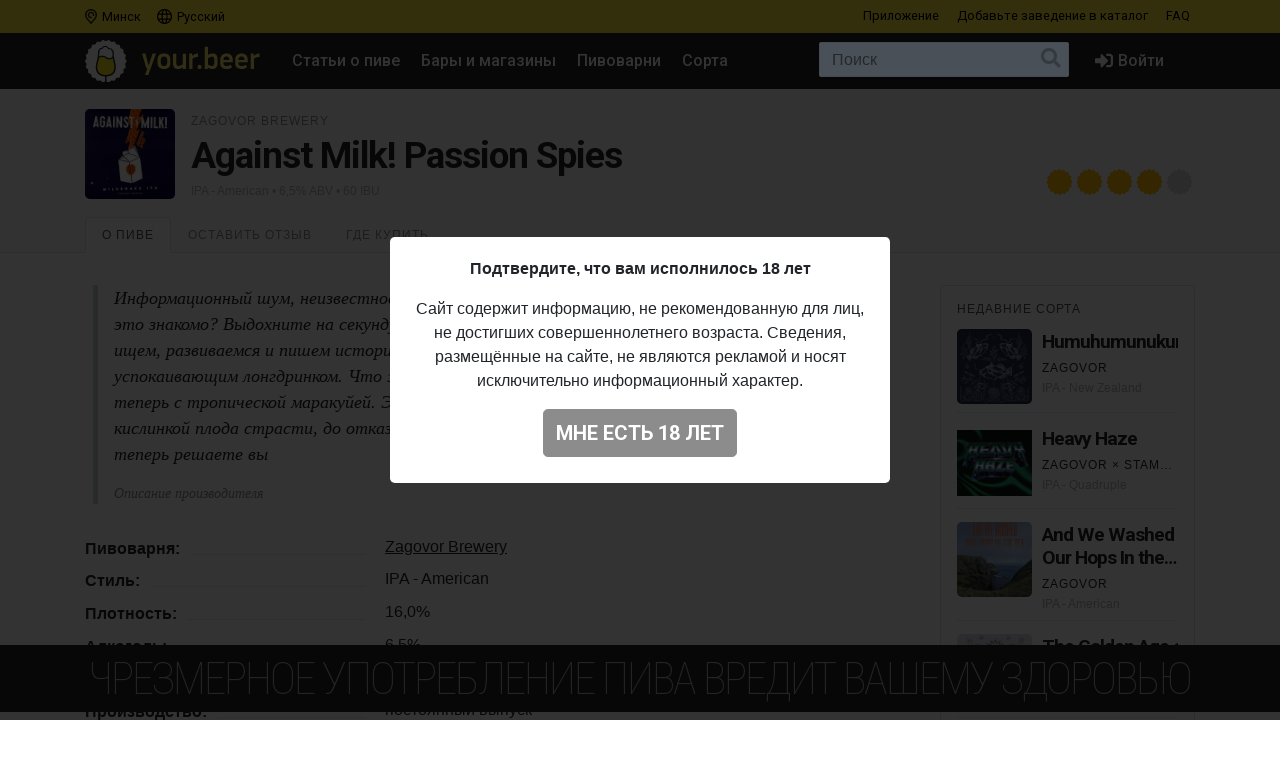

--- FILE ---
content_type: application/javascript
request_url: https://your.beer/js/build/globalize.js?1746985385
body_size: 29373
content:
(function(f){if(typeof exports==="object"&&typeof module!=="undefined"){module.exports=f()}else if(typeof define==="function"&&define.amd){define([],f)}else{var g;if(typeof window!=="undefined"){g=window}else if(typeof global!=="undefined"){g=global}else if(typeof self!=="undefined"){g=self}else{g=this}g.Globalize = f()}})(function(){var define,module,exports;return (function(){function r(e,n,t){function o(i,f){if(!n[i]){if(!e[i]){var c="function"==typeof require&&require;if(!f&&c)return c(i,!0);if(u)return u(i,!0);var a=new Error("Cannot find module '"+i+"'");throw a.code="MODULE_NOT_FOUND",a}var p=n[i]={exports:{}};e[i][0].call(p.exports,function(r){var n=e[i][1][r];return o(n||r)},p,p.exports,r,e,n,t)}return n[i].exports}for(var u="function"==typeof require&&require,i=0;i<t.length;i++)o(t[i]);return o}return r})()({1:[function(require,module,exports){
'use strict';

const consoleLogger = {
  type: 'logger',
  log(args) {
    this.output('log', args);
  },
  warn(args) {
    this.output('warn', args);
  },
  error(args) {
    this.output('error', args);
  },
  output(type, args) {
    if (console && console[type]) console[type].apply(console, args);
  }
};
class Logger {
  constructor(concreteLogger) {
    let options = arguments.length > 1 && arguments[1] !== undefined ? arguments[1] : {};
    this.init(concreteLogger, options);
  }
  init(concreteLogger) {
    let options = arguments.length > 1 && arguments[1] !== undefined ? arguments[1] : {};
    this.prefix = options.prefix || 'i18next:';
    this.logger = concreteLogger || consoleLogger;
    this.options = options;
    this.debug = options.debug;
  }
  log() {
    for (var _len = arguments.length, args = new Array(_len), _key = 0; _key < _len; _key++) {
      args[_key] = arguments[_key];
    }
    return this.forward(args, 'log', '', true);
  }
  warn() {
    for (var _len2 = arguments.length, args = new Array(_len2), _key2 = 0; _key2 < _len2; _key2++) {
      args[_key2] = arguments[_key2];
    }
    return this.forward(args, 'warn', '', true);
  }
  error() {
    for (var _len3 = arguments.length, args = new Array(_len3), _key3 = 0; _key3 < _len3; _key3++) {
      args[_key3] = arguments[_key3];
    }
    return this.forward(args, 'error', '');
  }
  deprecate() {
    for (var _len4 = arguments.length, args = new Array(_len4), _key4 = 0; _key4 < _len4; _key4++) {
      args[_key4] = arguments[_key4];
    }
    return this.forward(args, 'warn', 'WARNING DEPRECATED: ', true);
  }
  forward(args, lvl, prefix, debugOnly) {
    if (debugOnly && !this.debug) return null;
    if (typeof args[0] === 'string') args[0] = `${prefix}${this.prefix} ${args[0]}`;
    return this.logger[lvl](args);
  }
  create(moduleName) {
    return new Logger(this.logger, {
      ...{
        prefix: `${this.prefix}:${moduleName}:`
      },
      ...this.options
    });
  }
  clone(options) {
    options = options || this.options;
    options.prefix = options.prefix || this.prefix;
    return new Logger(this.logger, options);
  }
}
var baseLogger = new Logger();

class EventEmitter {
  constructor() {
    this.observers = {};
  }
  on(events, listener) {
    events.split(' ').forEach(event => {
      this.observers[event] = this.observers[event] || [];
      this.observers[event].push(listener);
    });
    return this;
  }
  off(event, listener) {
    if (!this.observers[event]) return;
    if (!listener) {
      delete this.observers[event];
      return;
    }
    this.observers[event] = this.observers[event].filter(l => l !== listener);
  }
  emit(event) {
    for (var _len = arguments.length, args = new Array(_len > 1 ? _len - 1 : 0), _key = 1; _key < _len; _key++) {
      args[_key - 1] = arguments[_key];
    }
    if (this.observers[event]) {
      const cloned = [].concat(this.observers[event]);
      cloned.forEach(observer => {
        observer(...args);
      });
    }
    if (this.observers['*']) {
      const cloned = [].concat(this.observers['*']);
      cloned.forEach(observer => {
        observer.apply(observer, [event, ...args]);
      });
    }
  }
}

function defer() {
  let res;
  let rej;
  const promise = new Promise((resolve, reject) => {
    res = resolve;
    rej = reject;
  });
  promise.resolve = res;
  promise.reject = rej;
  return promise;
}
function makeString(object) {
  if (object == null) return '';
  return '' + object;
}
function copy(a, s, t) {
  a.forEach(m => {
    if (s[m]) t[m] = s[m];
  });
}
function getLastOfPath(object, path, Empty) {
  function cleanKey(key) {
    return key && key.indexOf('###') > -1 ? key.replace(/###/g, '.') : key;
  }
  function canNotTraverseDeeper() {
    return !object || typeof object === 'string';
  }
  const stack = typeof path !== 'string' ? [].concat(path) : path.split('.');
  while (stack.length > 1) {
    if (canNotTraverseDeeper()) return {};
    const key = cleanKey(stack.shift());
    if (!object[key] && Empty) object[key] = new Empty();
    if (Object.prototype.hasOwnProperty.call(object, key)) {
      object = object[key];
    } else {
      object = {};
    }
  }
  if (canNotTraverseDeeper()) return {};
  return {
    obj: object,
    k: cleanKey(stack.shift())
  };
}
function setPath(object, path, newValue) {
  const {
    obj,
    k
  } = getLastOfPath(object, path, Object);
  obj[k] = newValue;
}
function pushPath(object, path, newValue, concat) {
  const {
    obj,
    k
  } = getLastOfPath(object, path, Object);
  obj[k] = obj[k] || [];
  if (concat) obj[k] = obj[k].concat(newValue);
  if (!concat) obj[k].push(newValue);
}
function getPath(object, path) {
  const {
    obj,
    k
  } = getLastOfPath(object, path);
  if (!obj) return undefined;
  return obj[k];
}
function getPathWithDefaults(data, defaultData, key) {
  const value = getPath(data, key);
  if (value !== undefined) {
    return value;
  }
  return getPath(defaultData, key);
}
function deepExtend(target, source, overwrite) {
  for (const prop in source) {
    if (prop !== '__proto__' && prop !== 'constructor') {
      if (prop in target) {
        if (typeof target[prop] === 'string' || target[prop] instanceof String || typeof source[prop] === 'string' || source[prop] instanceof String) {
          if (overwrite) target[prop] = source[prop];
        } else {
          deepExtend(target[prop], source[prop], overwrite);
        }
      } else {
        target[prop] = source[prop];
      }
    }
  }
  return target;
}
function regexEscape(str) {
  return str.replace(/[\-\[\]\/\{\}\(\)\*\+\?\.\\\^\$\|]/g, '\\$&');
}
var _entityMap = {
  '&': '&amp;',
  '<': '&lt;',
  '>': '&gt;',
  '"': '&quot;',
  "'": '&#39;',
  '/': '&#x2F;'
};
function escape(data) {
  if (typeof data === 'string') {
    return data.replace(/[&<>"'\/]/g, s => _entityMap[s]);
  }
  return data;
}
const chars = [' ', ',', '?', '!', ';'];
function looksLikeObjectPath(key, nsSeparator, keySeparator) {
  nsSeparator = nsSeparator || '';
  keySeparator = keySeparator || '';
  const possibleChars = chars.filter(c => nsSeparator.indexOf(c) < 0 && keySeparator.indexOf(c) < 0);
  if (possibleChars.length === 0) return true;
  const r = new RegExp(`(${possibleChars.map(c => c === '?' ? '\\?' : c).join('|')})`);
  let matched = !r.test(key);
  if (!matched) {
    const ki = key.indexOf(keySeparator);
    if (ki > 0 && !r.test(key.substring(0, ki))) {
      matched = true;
    }
  }
  return matched;
}
function deepFind(obj, path) {
  let keySeparator = arguments.length > 2 && arguments[2] !== undefined ? arguments[2] : '.';
  if (!obj) return undefined;
  if (obj[path]) return obj[path];
  const paths = path.split(keySeparator);
  let current = obj;
  for (let i = 0; i < paths.length; ++i) {
    if (!current) return undefined;
    if (typeof current[paths[i]] === 'string' && i + 1 < paths.length) {
      return undefined;
    }
    if (current[paths[i]] === undefined) {
      let j = 2;
      let p = paths.slice(i, i + j).join(keySeparator);
      let mix = current[p];
      while (mix === undefined && paths.length > i + j) {
        j++;
        p = paths.slice(i, i + j).join(keySeparator);
        mix = current[p];
      }
      if (mix === undefined) return undefined;
      if (mix === null) return null;
      if (path.endsWith(p)) {
        if (typeof mix === 'string') return mix;
        if (p && typeof mix[p] === 'string') return mix[p];
      }
      const joinedPath = paths.slice(i + j).join(keySeparator);
      if (joinedPath) return deepFind(mix, joinedPath, keySeparator);
      return undefined;
    }
    current = current[paths[i]];
  }
  return current;
}
function getCleanedCode(code) {
  if (code && code.indexOf('_') > 0) return code.replace('_', '-');
  return code;
}

class ResourceStore extends EventEmitter {
  constructor(data) {
    let options = arguments.length > 1 && arguments[1] !== undefined ? arguments[1] : {
      ns: ['translation'],
      defaultNS: 'translation'
    };
    super();
    this.data = data || {};
    this.options = options;
    if (this.options.keySeparator === undefined) {
      this.options.keySeparator = '.';
    }
    if (this.options.ignoreJSONStructure === undefined) {
      this.options.ignoreJSONStructure = true;
    }
  }
  addNamespaces(ns) {
    if (this.options.ns.indexOf(ns) < 0) {
      this.options.ns.push(ns);
    }
  }
  removeNamespaces(ns) {
    const index = this.options.ns.indexOf(ns);
    if (index > -1) {
      this.options.ns.splice(index, 1);
    }
  }
  getResource(lng, ns, key) {
    let options = arguments.length > 3 && arguments[3] !== undefined ? arguments[3] : {};
    const keySeparator = options.keySeparator !== undefined ? options.keySeparator : this.options.keySeparator;
    const ignoreJSONStructure = options.ignoreJSONStructure !== undefined ? options.ignoreJSONStructure : this.options.ignoreJSONStructure;
    let path = [lng, ns];
    if (key && typeof key !== 'string') path = path.concat(key);
    if (key && typeof key === 'string') path = path.concat(keySeparator ? key.split(keySeparator) : key);
    if (lng.indexOf('.') > -1) {
      path = lng.split('.');
    }
    const result = getPath(this.data, path);
    if (result || !ignoreJSONStructure || typeof key !== 'string') return result;
    return deepFind(this.data && this.data[lng] && this.data[lng][ns], key, keySeparator);
  }
  addResource(lng, ns, key, value) {
    let options = arguments.length > 4 && arguments[4] !== undefined ? arguments[4] : {
      silent: false
    };
    const keySeparator = options.keySeparator !== undefined ? options.keySeparator : this.options.keySeparator;
    let path = [lng, ns];
    if (key) path = path.concat(keySeparator ? key.split(keySeparator) : key);
    if (lng.indexOf('.') > -1) {
      path = lng.split('.');
      value = ns;
      ns = path[1];
    }
    this.addNamespaces(ns);
    setPath(this.data, path, value);
    if (!options.silent) this.emit('added', lng, ns, key, value);
  }
  addResources(lng, ns, resources) {
    let options = arguments.length > 3 && arguments[3] !== undefined ? arguments[3] : {
      silent: false
    };
    for (const m in resources) {
      if (typeof resources[m] === 'string' || Object.prototype.toString.apply(resources[m]) === '[object Array]') this.addResource(lng, ns, m, resources[m], {
        silent: true
      });
    }
    if (!options.silent) this.emit('added', lng, ns, resources);
  }
  addResourceBundle(lng, ns, resources, deep, overwrite) {
    let options = arguments.length > 5 && arguments[5] !== undefined ? arguments[5] : {
      silent: false
    };
    let path = [lng, ns];
    if (lng.indexOf('.') > -1) {
      path = lng.split('.');
      deep = resources;
      resources = ns;
      ns = path[1];
    }
    this.addNamespaces(ns);
    let pack = getPath(this.data, path) || {};
    if (deep) {
      deepExtend(pack, resources, overwrite);
    } else {
      pack = {
        ...pack,
        ...resources
      };
    }
    setPath(this.data, path, pack);
    if (!options.silent) this.emit('added', lng, ns, resources);
  }
  removeResourceBundle(lng, ns) {
    if (this.hasResourceBundle(lng, ns)) {
      delete this.data[lng][ns];
    }
    this.removeNamespaces(ns);
    this.emit('removed', lng, ns);
  }
  hasResourceBundle(lng, ns) {
    return this.getResource(lng, ns) !== undefined;
  }
  getResourceBundle(lng, ns) {
    if (!ns) ns = this.options.defaultNS;
    if (this.options.compatibilityAPI === 'v1') return {
      ...{},
      ...this.getResource(lng, ns)
    };
    return this.getResource(lng, ns);
  }
  getDataByLanguage(lng) {
    return this.data[lng];
  }
  hasLanguageSomeTranslations(lng) {
    const data = this.getDataByLanguage(lng);
    const n = data && Object.keys(data) || [];
    return !!n.find(v => data[v] && Object.keys(data[v]).length > 0);
  }
  toJSON() {
    return this.data;
  }
}

var postProcessor = {
  processors: {},
  addPostProcessor(module) {
    this.processors[module.name] = module;
  },
  handle(processors, value, key, options, translator) {
    processors.forEach(processor => {
      if (this.processors[processor]) value = this.processors[processor].process(value, key, options, translator);
    });
    return value;
  }
};

const checkedLoadedFor = {};
class Translator extends EventEmitter {
  constructor(services) {
    let options = arguments.length > 1 && arguments[1] !== undefined ? arguments[1] : {};
    super();
    copy(['resourceStore', 'languageUtils', 'pluralResolver', 'interpolator', 'backendConnector', 'i18nFormat', 'utils'], services, this);
    this.options = options;
    if (this.options.keySeparator === undefined) {
      this.options.keySeparator = '.';
    }
    this.logger = baseLogger.create('translator');
  }
  changeLanguage(lng) {
    if (lng) this.language = lng;
  }
  exists(key) {
    let options = arguments.length > 1 && arguments[1] !== undefined ? arguments[1] : {
      interpolation: {}
    };
    if (key === undefined || key === null) {
      return false;
    }
    const resolved = this.resolve(key, options);
    return resolved && resolved.res !== undefined;
  }
  extractFromKey(key, options) {
    let nsSeparator = options.nsSeparator !== undefined ? options.nsSeparator : this.options.nsSeparator;
    if (nsSeparator === undefined) nsSeparator = ':';
    const keySeparator = options.keySeparator !== undefined ? options.keySeparator : this.options.keySeparator;
    let namespaces = options.ns || this.options.defaultNS || [];
    const wouldCheckForNsInKey = nsSeparator && key.indexOf(nsSeparator) > -1;
    const seemsNaturalLanguage = !this.options.userDefinedKeySeparator && !options.keySeparator && !this.options.userDefinedNsSeparator && !options.nsSeparator && !looksLikeObjectPath(key, nsSeparator, keySeparator);
    if (wouldCheckForNsInKey && !seemsNaturalLanguage) {
      const m = key.match(this.interpolator.nestingRegexp);
      if (m && m.length > 0) {
        return {
          key,
          namespaces
        };
      }
      const parts = key.split(nsSeparator);
      if (nsSeparator !== keySeparator || nsSeparator === keySeparator && this.options.ns.indexOf(parts[0]) > -1) namespaces = parts.shift();
      key = parts.join(keySeparator);
    }
    if (typeof namespaces === 'string') namespaces = [namespaces];
    return {
      key,
      namespaces
    };
  }
  translate(keys, options, lastKey) {
    if (typeof options !== 'object' && this.options.overloadTranslationOptionHandler) {
      options = this.options.overloadTranslationOptionHandler(arguments);
    }
    if (typeof options === 'object') options = {
      ...options
    };
    if (!options) options = {};
    if (keys === undefined || keys === null) return '';
    if (!Array.isArray(keys)) keys = [String(keys)];
    const returnDetails = options.returnDetails !== undefined ? options.returnDetails : this.options.returnDetails;
    const keySeparator = options.keySeparator !== undefined ? options.keySeparator : this.options.keySeparator;
    const {
      key,
      namespaces
    } = this.extractFromKey(keys[keys.length - 1], options);
    const namespace = namespaces[namespaces.length - 1];
    const lng = options.lng || this.language;
    const appendNamespaceToCIMode = options.appendNamespaceToCIMode || this.options.appendNamespaceToCIMode;
    if (lng && lng.toLowerCase() === 'cimode') {
      if (appendNamespaceToCIMode) {
        const nsSeparator = options.nsSeparator || this.options.nsSeparator;
        if (returnDetails) {
          return {
            res: `${namespace}${nsSeparator}${key}`,
            usedKey: key,
            exactUsedKey: key,
            usedLng: lng,
            usedNS: namespace
          };
        }
        return `${namespace}${nsSeparator}${key}`;
      }
      if (returnDetails) {
        return {
          res: key,
          usedKey: key,
          exactUsedKey: key,
          usedLng: lng,
          usedNS: namespace
        };
      }
      return key;
    }
    const resolved = this.resolve(keys, options);
    let res = resolved && resolved.res;
    const resUsedKey = resolved && resolved.usedKey || key;
    const resExactUsedKey = resolved && resolved.exactUsedKey || key;
    const resType = Object.prototype.toString.apply(res);
    const noObject = ['[object Number]', '[object Function]', '[object RegExp]'];
    const joinArrays = options.joinArrays !== undefined ? options.joinArrays : this.options.joinArrays;
    const handleAsObjectInI18nFormat = !this.i18nFormat || this.i18nFormat.handleAsObject;
    const handleAsObject = typeof res !== 'string' && typeof res !== 'boolean' && typeof res !== 'number';
    if (handleAsObjectInI18nFormat && res && handleAsObject && noObject.indexOf(resType) < 0 && !(typeof joinArrays === 'string' && resType === '[object Array]')) {
      if (!options.returnObjects && !this.options.returnObjects) {
        if (!this.options.returnedObjectHandler) {
          this.logger.warn('accessing an object - but returnObjects options is not enabled!');
        }
        const r = this.options.returnedObjectHandler ? this.options.returnedObjectHandler(resUsedKey, res, {
          ...options,
          ns: namespaces
        }) : `key '${key} (${this.language})' returned an object instead of string.`;
        if (returnDetails) {
          resolved.res = r;
          return resolved;
        }
        return r;
      }
      if (keySeparator) {
        const resTypeIsArray = resType === '[object Array]';
        const copy = resTypeIsArray ? [] : {};
        const newKeyToUse = resTypeIsArray ? resExactUsedKey : resUsedKey;
        for (const m in res) {
          if (Object.prototype.hasOwnProperty.call(res, m)) {
            const deepKey = `${newKeyToUse}${keySeparator}${m}`;
            copy[m] = this.translate(deepKey, {
              ...options,
              ...{
                joinArrays: false,
                ns: namespaces
              }
            });
            if (copy[m] === deepKey) copy[m] = res[m];
          }
        }
        res = copy;
      }
    } else if (handleAsObjectInI18nFormat && typeof joinArrays === 'string' && resType === '[object Array]') {
      res = res.join(joinArrays);
      if (res) res = this.extendTranslation(res, keys, options, lastKey);
    } else {
      let usedDefault = false;
      let usedKey = false;
      const needsPluralHandling = options.count !== undefined && typeof options.count !== 'string';
      const hasDefaultValue = Translator.hasDefaultValue(options);
      const defaultValueSuffix = needsPluralHandling ? this.pluralResolver.getSuffix(lng, options.count, options) : '';
      const defaultValueSuffixOrdinalFallback = options.ordinal && needsPluralHandling ? this.pluralResolver.getSuffix(lng, options.count, {
        ordinal: false
      }) : '';
      const defaultValue = options[`defaultValue${defaultValueSuffix}`] || options[`defaultValue${defaultValueSuffixOrdinalFallback}`] || options.defaultValue;
      if (!this.isValidLookup(res) && hasDefaultValue) {
        usedDefault = true;
        res = defaultValue;
      }
      if (!this.isValidLookup(res)) {
        usedKey = true;
        res = key;
      }
      const missingKeyNoValueFallbackToKey = options.missingKeyNoValueFallbackToKey || this.options.missingKeyNoValueFallbackToKey;
      const resForMissing = missingKeyNoValueFallbackToKey && usedKey ? undefined : res;
      const updateMissing = hasDefaultValue && defaultValue !== res && this.options.updateMissing;
      if (usedKey || usedDefault || updateMissing) {
        this.logger.log(updateMissing ? 'updateKey' : 'missingKey', lng, namespace, key, updateMissing ? defaultValue : res);
        if (keySeparator) {
          const fk = this.resolve(key, {
            ...options,
            keySeparator: false
          });
          if (fk && fk.res) this.logger.warn('Seems the loaded translations were in flat JSON format instead of nested. Either set keySeparator: false on init or make sure your translations are published in nested format.');
        }
        let lngs = [];
        const fallbackLngs = this.languageUtils.getFallbackCodes(this.options.fallbackLng, options.lng || this.language);
        if (this.options.saveMissingTo === 'fallback' && fallbackLngs && fallbackLngs[0]) {
          for (let i = 0; i < fallbackLngs.length; i++) {
            lngs.push(fallbackLngs[i]);
          }
        } else if (this.options.saveMissingTo === 'all') {
          lngs = this.languageUtils.toResolveHierarchy(options.lng || this.language);
        } else {
          lngs.push(options.lng || this.language);
        }
        const send = (l, k, specificDefaultValue) => {
          const defaultForMissing = hasDefaultValue && specificDefaultValue !== res ? specificDefaultValue : resForMissing;
          if (this.options.missingKeyHandler) {
            this.options.missingKeyHandler(l, namespace, k, defaultForMissing, updateMissing, options);
          } else if (this.backendConnector && this.backendConnector.saveMissing) {
            this.backendConnector.saveMissing(l, namespace, k, defaultForMissing, updateMissing, options);
          }
          this.emit('missingKey', l, namespace, k, res);
        };
        if (this.options.saveMissing) {
          if (this.options.saveMissingPlurals && needsPluralHandling) {
            lngs.forEach(language => {
              this.pluralResolver.getSuffixes(language, options).forEach(suffix => {
                send([language], key + suffix, options[`defaultValue${suffix}`] || defaultValue);
              });
            });
          } else {
            send(lngs, key, defaultValue);
          }
        }
      }
      res = this.extendTranslation(res, keys, options, resolved, lastKey);
      if (usedKey && res === key && this.options.appendNamespaceToMissingKey) res = `${namespace}:${key}`;
      if ((usedKey || usedDefault) && this.options.parseMissingKeyHandler) {
        if (this.options.compatibilityAPI !== 'v1') {
          res = this.options.parseMissingKeyHandler(this.options.appendNamespaceToMissingKey ? `${namespace}:${key}` : key, usedDefault ? res : undefined);
        } else {
          res = this.options.parseMissingKeyHandler(res);
        }
      }
    }
    if (returnDetails) {
      resolved.res = res;
      return resolved;
    }
    return res;
  }
  extendTranslation(res, key, options, resolved, lastKey) {
    var _this = this;
    if (this.i18nFormat && this.i18nFormat.parse) {
      res = this.i18nFormat.parse(res, {
        ...this.options.interpolation.defaultVariables,
        ...options
      }, options.lng || this.language || resolved.usedLng, resolved.usedNS, resolved.usedKey, {
        resolved
      });
    } else if (!options.skipInterpolation) {
      if (options.interpolation) this.interpolator.init({
        ...options,
        ...{
          interpolation: {
            ...this.options.interpolation,
            ...options.interpolation
          }
        }
      });
      const skipOnVariables = typeof res === 'string' && (options && options.interpolation && options.interpolation.skipOnVariables !== undefined ? options.interpolation.skipOnVariables : this.options.interpolation.skipOnVariables);
      let nestBef;
      if (skipOnVariables) {
        const nb = res.match(this.interpolator.nestingRegexp);
        nestBef = nb && nb.length;
      }
      let data = options.replace && typeof options.replace !== 'string' ? options.replace : options;
      if (this.options.interpolation.defaultVariables) data = {
        ...this.options.interpolation.defaultVariables,
        ...data
      };
      res = this.interpolator.interpolate(res, data, options.lng || this.language, options);
      if (skipOnVariables) {
        const na = res.match(this.interpolator.nestingRegexp);
        const nestAft = na && na.length;
        if (nestBef < nestAft) options.nest = false;
      }
      if (!options.lng && this.options.compatibilityAPI !== 'v1' && resolved && resolved.res) options.lng = resolved.usedLng;
      if (options.nest !== false) res = this.interpolator.nest(res, function () {
        for (var _len = arguments.length, args = new Array(_len), _key = 0; _key < _len; _key++) {
          args[_key] = arguments[_key];
        }
        if (lastKey && lastKey[0] === args[0] && !options.context) {
          _this.logger.warn(`It seems you are nesting recursively key: ${args[0]} in key: ${key[0]}`);
          return null;
        }
        return _this.translate(...args, key);
      }, options);
      if (options.interpolation) this.interpolator.reset();
    }
    const postProcess = options.postProcess || this.options.postProcess;
    const postProcessorNames = typeof postProcess === 'string' ? [postProcess] : postProcess;
    if (res !== undefined && res !== null && postProcessorNames && postProcessorNames.length && options.applyPostProcessor !== false) {
      res = postProcessor.handle(postProcessorNames, res, key, this.options && this.options.postProcessPassResolved ? {
        i18nResolved: resolved,
        ...options
      } : options, this);
    }
    return res;
  }
  resolve(keys) {
    let options = arguments.length > 1 && arguments[1] !== undefined ? arguments[1] : {};
    let found;
    let usedKey;
    let exactUsedKey;
    let usedLng;
    let usedNS;
    if (typeof keys === 'string') keys = [keys];
    keys.forEach(k => {
      if (this.isValidLookup(found)) return;
      const extracted = this.extractFromKey(k, options);
      const key = extracted.key;
      usedKey = key;
      let namespaces = extracted.namespaces;
      if (this.options.fallbackNS) namespaces = namespaces.concat(this.options.fallbackNS);
      const needsPluralHandling = options.count !== undefined && typeof options.count !== 'string';
      const needsZeroSuffixLookup = needsPluralHandling && !options.ordinal && options.count === 0 && this.pluralResolver.shouldUseIntlApi();
      const needsContextHandling = options.context !== undefined && (typeof options.context === 'string' || typeof options.context === 'number') && options.context !== '';
      const codes = options.lngs ? options.lngs : this.languageUtils.toResolveHierarchy(options.lng || this.language, options.fallbackLng);
      namespaces.forEach(ns => {
        if (this.isValidLookup(found)) return;
        usedNS = ns;
        if (!checkedLoadedFor[`${codes[0]}-${ns}`] && this.utils && this.utils.hasLoadedNamespace && !this.utils.hasLoadedNamespace(usedNS)) {
          checkedLoadedFor[`${codes[0]}-${ns}`] = true;
          this.logger.warn(`key "${usedKey}" for languages "${codes.join(', ')}" won't get resolved as namespace "${usedNS}" was not yet loaded`, 'This means something IS WRONG in your setup. You access the t function before i18next.init / i18next.loadNamespace / i18next.changeLanguage was done. Wait for the callback or Promise to resolve before accessing it!!!');
        }
        codes.forEach(code => {
          if (this.isValidLookup(found)) return;
          usedLng = code;
          const finalKeys = [key];
          if (this.i18nFormat && this.i18nFormat.addLookupKeys) {
            this.i18nFormat.addLookupKeys(finalKeys, key, code, ns, options);
          } else {
            let pluralSuffix;
            if (needsPluralHandling) pluralSuffix = this.pluralResolver.getSuffix(code, options.count, options);
            const zeroSuffix = `${this.options.pluralSeparator}zero`;
            const ordinalPrefix = `${this.options.pluralSeparator}ordinal${this.options.pluralSeparator}`;
            if (needsPluralHandling) {
              finalKeys.push(key + pluralSuffix);
              if (options.ordinal && pluralSuffix.indexOf(ordinalPrefix) === 0) {
                finalKeys.push(key + pluralSuffix.replace(ordinalPrefix, this.options.pluralSeparator));
              }
              if (needsZeroSuffixLookup) {
                finalKeys.push(key + zeroSuffix);
              }
            }
            if (needsContextHandling) {
              const contextKey = `${key}${this.options.contextSeparator}${options.context}`;
              finalKeys.push(contextKey);
              if (needsPluralHandling) {
                finalKeys.push(contextKey + pluralSuffix);
                if (options.ordinal && pluralSuffix.indexOf(ordinalPrefix) === 0) {
                  finalKeys.push(contextKey + pluralSuffix.replace(ordinalPrefix, this.options.pluralSeparator));
                }
                if (needsZeroSuffixLookup) {
                  finalKeys.push(contextKey + zeroSuffix);
                }
              }
            }
          }
          let possibleKey;
          while (possibleKey = finalKeys.pop()) {
            if (!this.isValidLookup(found)) {
              exactUsedKey = possibleKey;
              found = this.getResource(code, ns, possibleKey, options);
            }
          }
        });
      });
    });
    return {
      res: found,
      usedKey,
      exactUsedKey,
      usedLng,
      usedNS
    };
  }
  isValidLookup(res) {
    return res !== undefined && !(!this.options.returnNull && res === null) && !(!this.options.returnEmptyString && res === '');
  }
  getResource(code, ns, key) {
    let options = arguments.length > 3 && arguments[3] !== undefined ? arguments[3] : {};
    if (this.i18nFormat && this.i18nFormat.getResource) return this.i18nFormat.getResource(code, ns, key, options);
    return this.resourceStore.getResource(code, ns, key, options);
  }
  static hasDefaultValue(options) {
    const prefix = 'defaultValue';
    for (const option in options) {
      if (Object.prototype.hasOwnProperty.call(options, option) && prefix === option.substring(0, prefix.length) && undefined !== options[option]) {
        return true;
      }
    }
    return false;
  }
}

function capitalize(string) {
  return string.charAt(0).toUpperCase() + string.slice(1);
}
class LanguageUtil {
  constructor(options) {
    this.options = options;
    this.supportedLngs = this.options.supportedLngs || false;
    this.logger = baseLogger.create('languageUtils');
  }
  getScriptPartFromCode(code) {
    code = getCleanedCode(code);
    if (!code || code.indexOf('-') < 0) return null;
    const p = code.split('-');
    if (p.length === 2) return null;
    p.pop();
    if (p[p.length - 1].toLowerCase() === 'x') return null;
    return this.formatLanguageCode(p.join('-'));
  }
  getLanguagePartFromCode(code) {
    code = getCleanedCode(code);
    if (!code || code.indexOf('-') < 0) return code;
    const p = code.split('-');
    return this.formatLanguageCode(p[0]);
  }
  formatLanguageCode(code) {
    if (typeof code === 'string' && code.indexOf('-') > -1) {
      const specialCases = ['hans', 'hant', 'latn', 'cyrl', 'cans', 'mong', 'arab'];
      let p = code.split('-');
      if (this.options.lowerCaseLng) {
        p = p.map(part => part.toLowerCase());
      } else if (p.length === 2) {
        p[0] = p[0].toLowerCase();
        p[1] = p[1].toUpperCase();
        if (specialCases.indexOf(p[1].toLowerCase()) > -1) p[1] = capitalize(p[1].toLowerCase());
      } else if (p.length === 3) {
        p[0] = p[0].toLowerCase();
        if (p[1].length === 2) p[1] = p[1].toUpperCase();
        if (p[0] !== 'sgn' && p[2].length === 2) p[2] = p[2].toUpperCase();
        if (specialCases.indexOf(p[1].toLowerCase()) > -1) p[1] = capitalize(p[1].toLowerCase());
        if (specialCases.indexOf(p[2].toLowerCase()) > -1) p[2] = capitalize(p[2].toLowerCase());
      }
      return p.join('-');
    }
    return this.options.cleanCode || this.options.lowerCaseLng ? code.toLowerCase() : code;
  }
  isSupportedCode(code) {
    if (this.options.load === 'languageOnly' || this.options.nonExplicitSupportedLngs) {
      code = this.getLanguagePartFromCode(code);
    }
    return !this.supportedLngs || !this.supportedLngs.length || this.supportedLngs.indexOf(code) > -1;
  }
  getBestMatchFromCodes(codes) {
    if (!codes) return null;
    let found;
    codes.forEach(code => {
      if (found) return;
      const cleanedLng = this.formatLanguageCode(code);
      if (!this.options.supportedLngs || this.isSupportedCode(cleanedLng)) found = cleanedLng;
    });
    if (!found && this.options.supportedLngs) {
      codes.forEach(code => {
        if (found) return;
        const lngOnly = this.getLanguagePartFromCode(code);
        if (this.isSupportedCode(lngOnly)) return found = lngOnly;
        found = this.options.supportedLngs.find(supportedLng => {
          if (supportedLng === lngOnly) return supportedLng;
          if (supportedLng.indexOf('-') < 0 && lngOnly.indexOf('-') < 0) return;
          if (supportedLng.indexOf(lngOnly) === 0) return supportedLng;
        });
      });
    }
    if (!found) found = this.getFallbackCodes(this.options.fallbackLng)[0];
    return found;
  }
  getFallbackCodes(fallbacks, code) {
    if (!fallbacks) return [];
    if (typeof fallbacks === 'function') fallbacks = fallbacks(code);
    if (typeof fallbacks === 'string') fallbacks = [fallbacks];
    if (Object.prototype.toString.apply(fallbacks) === '[object Array]') return fallbacks;
    if (!code) return fallbacks.default || [];
    let found = fallbacks[code];
    if (!found) found = fallbacks[this.getScriptPartFromCode(code)];
    if (!found) found = fallbacks[this.formatLanguageCode(code)];
    if (!found) found = fallbacks[this.getLanguagePartFromCode(code)];
    if (!found) found = fallbacks.default;
    return found || [];
  }
  toResolveHierarchy(code, fallbackCode) {
    const fallbackCodes = this.getFallbackCodes(fallbackCode || this.options.fallbackLng || [], code);
    const codes = [];
    const addCode = c => {
      if (!c) return;
      if (this.isSupportedCode(c)) {
        codes.push(c);
      } else {
        this.logger.warn(`rejecting language code not found in supportedLngs: ${c}`);
      }
    };
    if (typeof code === 'string' && (code.indexOf('-') > -1 || code.indexOf('_') > -1)) {
      if (this.options.load !== 'languageOnly') addCode(this.formatLanguageCode(code));
      if (this.options.load !== 'languageOnly' && this.options.load !== 'currentOnly') addCode(this.getScriptPartFromCode(code));
      if (this.options.load !== 'currentOnly') addCode(this.getLanguagePartFromCode(code));
    } else if (typeof code === 'string') {
      addCode(this.formatLanguageCode(code));
    }
    fallbackCodes.forEach(fc => {
      if (codes.indexOf(fc) < 0) addCode(this.formatLanguageCode(fc));
    });
    return codes;
  }
}

let sets = [{
  lngs: ['ach', 'ak', 'am', 'arn', 'br', 'fil', 'gun', 'ln', 'mfe', 'mg', 'mi', 'oc', 'pt', 'pt-BR', 'tg', 'tl', 'ti', 'tr', 'uz', 'wa'],
  nr: [1, 2],
  fc: 1
}, {
  lngs: ['af', 'an', 'ast', 'az', 'bg', 'bn', 'ca', 'da', 'de', 'dev', 'el', 'en', 'eo', 'es', 'et', 'eu', 'fi', 'fo', 'fur', 'fy', 'gl', 'gu', 'ha', 'hi', 'hu', 'hy', 'ia', 'it', 'kk', 'kn', 'ku', 'lb', 'mai', 'ml', 'mn', 'mr', 'nah', 'nap', 'nb', 'ne', 'nl', 'nn', 'no', 'nso', 'pa', 'pap', 'pms', 'ps', 'pt-PT', 'rm', 'sco', 'se', 'si', 'so', 'son', 'sq', 'sv', 'sw', 'ta', 'te', 'tk', 'ur', 'yo'],
  nr: [1, 2],
  fc: 2
}, {
  lngs: ['ay', 'bo', 'cgg', 'fa', 'ht', 'id', 'ja', 'jbo', 'ka', 'km', 'ko', 'ky', 'lo', 'ms', 'sah', 'su', 'th', 'tt', 'ug', 'vi', 'wo', 'zh'],
  nr: [1],
  fc: 3
}, {
  lngs: ['be', 'bs', 'cnr', 'dz', 'hr', 'ru', 'sr', 'uk'],
  nr: [1, 2, 5],
  fc: 4
}, {
  lngs: ['ar'],
  nr: [0, 1, 2, 3, 11, 100],
  fc: 5
}, {
  lngs: ['cs', 'sk'],
  nr: [1, 2, 5],
  fc: 6
}, {
  lngs: ['csb', 'pl'],
  nr: [1, 2, 5],
  fc: 7
}, {
  lngs: ['cy'],
  nr: [1, 2, 3, 8],
  fc: 8
}, {
  lngs: ['fr'],
  nr: [1, 2],
  fc: 9
}, {
  lngs: ['ga'],
  nr: [1, 2, 3, 7, 11],
  fc: 10
}, {
  lngs: ['gd'],
  nr: [1, 2, 3, 20],
  fc: 11
}, {
  lngs: ['is'],
  nr: [1, 2],
  fc: 12
}, {
  lngs: ['jv'],
  nr: [0, 1],
  fc: 13
}, {
  lngs: ['kw'],
  nr: [1, 2, 3, 4],
  fc: 14
}, {
  lngs: ['lt'],
  nr: [1, 2, 10],
  fc: 15
}, {
  lngs: ['lv'],
  nr: [1, 2, 0],
  fc: 16
}, {
  lngs: ['mk'],
  nr: [1, 2],
  fc: 17
}, {
  lngs: ['mnk'],
  nr: [0, 1, 2],
  fc: 18
}, {
  lngs: ['mt'],
  nr: [1, 2, 11, 20],
  fc: 19
}, {
  lngs: ['or'],
  nr: [2, 1],
  fc: 2
}, {
  lngs: ['ro'],
  nr: [1, 2, 20],
  fc: 20
}, {
  lngs: ['sl'],
  nr: [5, 1, 2, 3],
  fc: 21
}, {
  lngs: ['he', 'iw'],
  nr: [1, 2, 20, 21],
  fc: 22
}];
let _rulesPluralsTypes = {
  1: function (n) {
    return Number(n > 1);
  },
  2: function (n) {
    return Number(n != 1);
  },
  3: function (n) {
    return 0;
  },
  4: function (n) {
    return Number(n % 10 == 1 && n % 100 != 11 ? 0 : n % 10 >= 2 && n % 10 <= 4 && (n % 100 < 10 || n % 100 >= 20) ? 1 : 2);
  },
  5: function (n) {
    return Number(n == 0 ? 0 : n == 1 ? 1 : n == 2 ? 2 : n % 100 >= 3 && n % 100 <= 10 ? 3 : n % 100 >= 11 ? 4 : 5);
  },
  6: function (n) {
    return Number(n == 1 ? 0 : n >= 2 && n <= 4 ? 1 : 2);
  },
  7: function (n) {
    return Number(n == 1 ? 0 : n % 10 >= 2 && n % 10 <= 4 && (n % 100 < 10 || n % 100 >= 20) ? 1 : 2);
  },
  8: function (n) {
    return Number(n == 1 ? 0 : n == 2 ? 1 : n != 8 && n != 11 ? 2 : 3);
  },
  9: function (n) {
    return Number(n >= 2);
  },
  10: function (n) {
    return Number(n == 1 ? 0 : n == 2 ? 1 : n < 7 ? 2 : n < 11 ? 3 : 4);
  },
  11: function (n) {
    return Number(n == 1 || n == 11 ? 0 : n == 2 || n == 12 ? 1 : n > 2 && n < 20 ? 2 : 3);
  },
  12: function (n) {
    return Number(n % 10 != 1 || n % 100 == 11);
  },
  13: function (n) {
    return Number(n !== 0);
  },
  14: function (n) {
    return Number(n == 1 ? 0 : n == 2 ? 1 : n == 3 ? 2 : 3);
  },
  15: function (n) {
    return Number(n % 10 == 1 && n % 100 != 11 ? 0 : n % 10 >= 2 && (n % 100 < 10 || n % 100 >= 20) ? 1 : 2);
  },
  16: function (n) {
    return Number(n % 10 == 1 && n % 100 != 11 ? 0 : n !== 0 ? 1 : 2);
  },
  17: function (n) {
    return Number(n == 1 || n % 10 == 1 && n % 100 != 11 ? 0 : 1);
  },
  18: function (n) {
    return Number(n == 0 ? 0 : n == 1 ? 1 : 2);
  },
  19: function (n) {
    return Number(n == 1 ? 0 : n == 0 || n % 100 > 1 && n % 100 < 11 ? 1 : n % 100 > 10 && n % 100 < 20 ? 2 : 3);
  },
  20: function (n) {
    return Number(n == 1 ? 0 : n == 0 || n % 100 > 0 && n % 100 < 20 ? 1 : 2);
  },
  21: function (n) {
    return Number(n % 100 == 1 ? 1 : n % 100 == 2 ? 2 : n % 100 == 3 || n % 100 == 4 ? 3 : 0);
  },
  22: function (n) {
    return Number(n == 1 ? 0 : n == 2 ? 1 : (n < 0 || n > 10) && n % 10 == 0 ? 2 : 3);
  }
};
const nonIntlVersions = ['v1', 'v2', 'v3'];
const intlVersions = ['v4'];
const suffixesOrder = {
  zero: 0,
  one: 1,
  two: 2,
  few: 3,
  many: 4,
  other: 5
};
function createRules() {
  const rules = {};
  sets.forEach(set => {
    set.lngs.forEach(l => {
      rules[l] = {
        numbers: set.nr,
        plurals: _rulesPluralsTypes[set.fc]
      };
    });
  });
  return rules;
}
class PluralResolver {
  constructor(languageUtils) {
    let options = arguments.length > 1 && arguments[1] !== undefined ? arguments[1] : {};
    this.languageUtils = languageUtils;
    this.options = options;
    this.logger = baseLogger.create('pluralResolver');
    if ((!this.options.compatibilityJSON || intlVersions.includes(this.options.compatibilityJSON)) && (typeof Intl === 'undefined' || !Intl.PluralRules)) {
      this.options.compatibilityJSON = 'v3';
      this.logger.error('Your environment seems not to be Intl API compatible, use an Intl.PluralRules polyfill. Will fallback to the compatibilityJSON v3 format handling.');
    }
    this.rules = createRules();
  }
  addRule(lng, obj) {
    this.rules[lng] = obj;
  }
  getRule(code) {
    let options = arguments.length > 1 && arguments[1] !== undefined ? arguments[1] : {};
    if (this.shouldUseIntlApi()) {
      try {
        return new Intl.PluralRules(getCleanedCode(code), {
          type: options.ordinal ? 'ordinal' : 'cardinal'
        });
      } catch {
        return;
      }
    }
    return this.rules[code] || this.rules[this.languageUtils.getLanguagePartFromCode(code)];
  }
  needsPlural(code) {
    let options = arguments.length > 1 && arguments[1] !== undefined ? arguments[1] : {};
    const rule = this.getRule(code, options);
    if (this.shouldUseIntlApi()) {
      return rule && rule.resolvedOptions().pluralCategories.length > 1;
    }
    return rule && rule.numbers.length > 1;
  }
  getPluralFormsOfKey(code, key) {
    let options = arguments.length > 2 && arguments[2] !== undefined ? arguments[2] : {};
    return this.getSuffixes(code, options).map(suffix => `${key}${suffix}`);
  }
  getSuffixes(code) {
    let options = arguments.length > 1 && arguments[1] !== undefined ? arguments[1] : {};
    const rule = this.getRule(code, options);
    if (!rule) {
      return [];
    }
    if (this.shouldUseIntlApi()) {
      return rule.resolvedOptions().pluralCategories.sort((pluralCategory1, pluralCategory2) => suffixesOrder[pluralCategory1] - suffixesOrder[pluralCategory2]).map(pluralCategory => `${this.options.prepend}${options.ordinal ? `ordinal${this.options.prepend}` : ''}${pluralCategory}`);
    }
    return rule.numbers.map(number => this.getSuffix(code, number, options));
  }
  getSuffix(code, count) {
    let options = arguments.length > 2 && arguments[2] !== undefined ? arguments[2] : {};
    const rule = this.getRule(code, options);
    if (rule) {
      if (this.shouldUseIntlApi()) {
        return `${this.options.prepend}${options.ordinal ? `ordinal${this.options.prepend}` : ''}${rule.select(count)}`;
      }
      return this.getSuffixRetroCompatible(rule, count);
    }
    this.logger.warn(`no plural rule found for: ${code}`);
    return '';
  }
  getSuffixRetroCompatible(rule, count) {
    const idx = rule.noAbs ? rule.plurals(count) : rule.plurals(Math.abs(count));
    let suffix = rule.numbers[idx];
    if (this.options.simplifyPluralSuffix && rule.numbers.length === 2 && rule.numbers[0] === 1) {
      if (suffix === 2) {
        suffix = 'plural';
      } else if (suffix === 1) {
        suffix = '';
      }
    }
    const returnSuffix = () => this.options.prepend && suffix.toString() ? this.options.prepend + suffix.toString() : suffix.toString();
    if (this.options.compatibilityJSON === 'v1') {
      if (suffix === 1) return '';
      if (typeof suffix === 'number') return `_plural_${suffix.toString()}`;
      return returnSuffix();
    } else if (this.options.compatibilityJSON === 'v2') {
      return returnSuffix();
    } else if (this.options.simplifyPluralSuffix && rule.numbers.length === 2 && rule.numbers[0] === 1) {
      return returnSuffix();
    }
    return this.options.prepend && idx.toString() ? this.options.prepend + idx.toString() : idx.toString();
  }
  shouldUseIntlApi() {
    return !nonIntlVersions.includes(this.options.compatibilityJSON);
  }
}

function deepFindWithDefaults(data, defaultData, key) {
  let keySeparator = arguments.length > 3 && arguments[3] !== undefined ? arguments[3] : '.';
  let ignoreJSONStructure = arguments.length > 4 && arguments[4] !== undefined ? arguments[4] : true;
  let path = getPathWithDefaults(data, defaultData, key);
  if (!path && ignoreJSONStructure && typeof key === 'string') {
    path = deepFind(data, key, keySeparator);
    if (path === undefined) path = deepFind(defaultData, key, keySeparator);
  }
  return path;
}
class Interpolator {
  constructor() {
    let options = arguments.length > 0 && arguments[0] !== undefined ? arguments[0] : {};
    this.logger = baseLogger.create('interpolator');
    this.options = options;
    this.format = options.interpolation && options.interpolation.format || (value => value);
    this.init(options);
  }
  init() {
    let options = arguments.length > 0 && arguments[0] !== undefined ? arguments[0] : {};
    if (!options.interpolation) options.interpolation = {
      escapeValue: true
    };
    const iOpts = options.interpolation;
    this.escape = iOpts.escape !== undefined ? iOpts.escape : escape;
    this.escapeValue = iOpts.escapeValue !== undefined ? iOpts.escapeValue : true;
    this.useRawValueToEscape = iOpts.useRawValueToEscape !== undefined ? iOpts.useRawValueToEscape : false;
    this.prefix = iOpts.prefix ? regexEscape(iOpts.prefix) : iOpts.prefixEscaped || '{{';
    this.suffix = iOpts.suffix ? regexEscape(iOpts.suffix) : iOpts.suffixEscaped || '}}';
    this.formatSeparator = iOpts.formatSeparator ? iOpts.formatSeparator : iOpts.formatSeparator || ',';
    this.unescapePrefix = iOpts.unescapeSuffix ? '' : iOpts.unescapePrefix || '-';
    this.unescapeSuffix = this.unescapePrefix ? '' : iOpts.unescapeSuffix || '';
    this.nestingPrefix = iOpts.nestingPrefix ? regexEscape(iOpts.nestingPrefix) : iOpts.nestingPrefixEscaped || regexEscape('$t(');
    this.nestingSuffix = iOpts.nestingSuffix ? regexEscape(iOpts.nestingSuffix) : iOpts.nestingSuffixEscaped || regexEscape(')');
    this.nestingOptionsSeparator = iOpts.nestingOptionsSeparator ? iOpts.nestingOptionsSeparator : iOpts.nestingOptionsSeparator || ',';
    this.maxReplaces = iOpts.maxReplaces ? iOpts.maxReplaces : 1000;
    this.alwaysFormat = iOpts.alwaysFormat !== undefined ? iOpts.alwaysFormat : false;
    this.resetRegExp();
  }
  reset() {
    if (this.options) this.init(this.options);
  }
  resetRegExp() {
    const regexpStr = `${this.prefix}(.+?)${this.suffix}`;
    this.regexp = new RegExp(regexpStr, 'g');
    const regexpUnescapeStr = `${this.prefix}${this.unescapePrefix}(.+?)${this.unescapeSuffix}${this.suffix}`;
    this.regexpUnescape = new RegExp(regexpUnescapeStr, 'g');
    const nestingRegexpStr = `${this.nestingPrefix}(.+?)${this.nestingSuffix}`;
    this.nestingRegexp = new RegExp(nestingRegexpStr, 'g');
  }
  interpolate(str, data, lng, options) {
    let match;
    let value;
    let replaces;
    const defaultData = this.options && this.options.interpolation && this.options.interpolation.defaultVariables || {};
    function regexSafe(val) {
      return val.replace(/\$/g, '$$$$');
    }
    const handleFormat = key => {
      if (key.indexOf(this.formatSeparator) < 0) {
        const path = deepFindWithDefaults(data, defaultData, key, this.options.keySeparator, this.options.ignoreJSONStructure);
        return this.alwaysFormat ? this.format(path, undefined, lng, {
          ...options,
          ...data,
          interpolationkey: key
        }) : path;
      }
      const p = key.split(this.formatSeparator);
      const k = p.shift().trim();
      const f = p.join(this.formatSeparator).trim();
      return this.format(deepFindWithDefaults(data, defaultData, k, this.options.keySeparator, this.options.ignoreJSONStructure), f, lng, {
        ...options,
        ...data,
        interpolationkey: k
      });
    };
    this.resetRegExp();
    const missingInterpolationHandler = options && options.missingInterpolationHandler || this.options.missingInterpolationHandler;
    const skipOnVariables = options && options.interpolation && options.interpolation.skipOnVariables !== undefined ? options.interpolation.skipOnVariables : this.options.interpolation.skipOnVariables;
    const todos = [{
      regex: this.regexpUnescape,
      safeValue: val => regexSafe(val)
    }, {
      regex: this.regexp,
      safeValue: val => this.escapeValue ? regexSafe(this.escape(val)) : regexSafe(val)
    }];
    todos.forEach(todo => {
      replaces = 0;
      while (match = todo.regex.exec(str)) {
        const matchedVar = match[1].trim();
        value = handleFormat(matchedVar);
        if (value === undefined) {
          if (typeof missingInterpolationHandler === 'function') {
            const temp = missingInterpolationHandler(str, match, options);
            value = typeof temp === 'string' ? temp : '';
          } else if (options && Object.prototype.hasOwnProperty.call(options, matchedVar)) {
            value = '';
          } else if (skipOnVariables) {
            value = match[0];
            continue;
          } else {
            this.logger.warn(`missed to pass in variable ${matchedVar} for interpolating ${str}`);
            value = '';
          }
        } else if (typeof value !== 'string' && !this.useRawValueToEscape) {
          value = makeString(value);
        }
        const safeValue = todo.safeValue(value);
        str = str.replace(match[0], safeValue);
        if (skipOnVariables) {
          todo.regex.lastIndex += value.length;
          todo.regex.lastIndex -= match[0].length;
        } else {
          todo.regex.lastIndex = 0;
        }
        replaces++;
        if (replaces >= this.maxReplaces) {
          break;
        }
      }
    });
    return str;
  }
  nest(str, fc) {
    let options = arguments.length > 2 && arguments[2] !== undefined ? arguments[2] : {};
    let match;
    let value;
    let clonedOptions;
    function handleHasOptions(key, inheritedOptions) {
      const sep = this.nestingOptionsSeparator;
      if (key.indexOf(sep) < 0) return key;
      const c = key.split(new RegExp(`${sep}[ ]*{`));
      let optionsString = `{${c[1]}`;
      key = c[0];
      optionsString = this.interpolate(optionsString, clonedOptions);
      const matchedSingleQuotes = optionsString.match(/'/g);
      const matchedDoubleQuotes = optionsString.match(/"/g);
      if (matchedSingleQuotes && matchedSingleQuotes.length % 2 === 0 && !matchedDoubleQuotes || matchedDoubleQuotes.length % 2 !== 0) {
        optionsString = optionsString.replace(/'/g, '"');
      }
      try {
        clonedOptions = JSON.parse(optionsString);
        if (inheritedOptions) clonedOptions = {
          ...inheritedOptions,
          ...clonedOptions
        };
      } catch (e) {
        this.logger.warn(`failed parsing options string in nesting for key ${key}`, e);
        return `${key}${sep}${optionsString}`;
      }
      delete clonedOptions.defaultValue;
      return key;
    }
    while (match = this.nestingRegexp.exec(str)) {
      let formatters = [];
      clonedOptions = {
        ...options
      };
      clonedOptions = clonedOptions.replace && typeof clonedOptions.replace !== 'string' ? clonedOptions.replace : clonedOptions;
      clonedOptions.applyPostProcessor = false;
      delete clonedOptions.defaultValue;
      let doReduce = false;
      if (match[0].indexOf(this.formatSeparator) !== -1 && !/{.*}/.test(match[1])) {
        const r = match[1].split(this.formatSeparator).map(elem => elem.trim());
        match[1] = r.shift();
        formatters = r;
        doReduce = true;
      }
      value = fc(handleHasOptions.call(this, match[1].trim(), clonedOptions), clonedOptions);
      if (value && match[0] === str && typeof value !== 'string') return value;
      if (typeof value !== 'string') value = makeString(value);
      if (!value) {
        this.logger.warn(`missed to resolve ${match[1]} for nesting ${str}`);
        value = '';
      }
      if (doReduce) {
        value = formatters.reduce((v, f) => this.format(v, f, options.lng, {
          ...options,
          interpolationkey: match[1].trim()
        }), value.trim());
      }
      str = str.replace(match[0], value);
      this.regexp.lastIndex = 0;
    }
    return str;
  }
}

function parseFormatStr(formatStr) {
  let formatName = formatStr.toLowerCase().trim();
  const formatOptions = {};
  if (formatStr.indexOf('(') > -1) {
    const p = formatStr.split('(');
    formatName = p[0].toLowerCase().trim();
    const optStr = p[1].substring(0, p[1].length - 1);
    if (formatName === 'currency' && optStr.indexOf(':') < 0) {
      if (!formatOptions.currency) formatOptions.currency = optStr.trim();
    } else if (formatName === 'relativetime' && optStr.indexOf(':') < 0) {
      if (!formatOptions.range) formatOptions.range = optStr.trim();
    } else {
      const opts = optStr.split(';');
      opts.forEach(opt => {
        if (!opt) return;
        const [key, ...rest] = opt.split(':');
        const val = rest.join(':').trim().replace(/^'+|'+$/g, '');
        if (!formatOptions[key.trim()]) formatOptions[key.trim()] = val;
        if (val === 'false') formatOptions[key.trim()] = false;
        if (val === 'true') formatOptions[key.trim()] = true;
        if (!isNaN(val)) formatOptions[key.trim()] = parseInt(val, 10);
      });
    }
  }
  return {
    formatName,
    formatOptions
  };
}
function createCachedFormatter(fn) {
  const cache = {};
  return function invokeFormatter(val, lng, options) {
    const key = lng + JSON.stringify(options);
    let formatter = cache[key];
    if (!formatter) {
      formatter = fn(getCleanedCode(lng), options);
      cache[key] = formatter;
    }
    return formatter(val);
  };
}
class Formatter {
  constructor() {
    let options = arguments.length > 0 && arguments[0] !== undefined ? arguments[0] : {};
    this.logger = baseLogger.create('formatter');
    this.options = options;
    this.formats = {
      number: createCachedFormatter((lng, opt) => {
        const formatter = new Intl.NumberFormat(lng, {
          ...opt
        });
        return val => formatter.format(val);
      }),
      currency: createCachedFormatter((lng, opt) => {
        const formatter = new Intl.NumberFormat(lng, {
          ...opt,
          style: 'currency'
        });
        return val => formatter.format(val);
      }),
      datetime: createCachedFormatter((lng, opt) => {
        const formatter = new Intl.DateTimeFormat(lng, {
          ...opt
        });
        return val => formatter.format(val);
      }),
      relativetime: createCachedFormatter((lng, opt) => {
        const formatter = new Intl.RelativeTimeFormat(lng, {
          ...opt
        });
        return val => formatter.format(val, opt.range || 'day');
      }),
      list: createCachedFormatter((lng, opt) => {
        const formatter = new Intl.ListFormat(lng, {
          ...opt
        });
        return val => formatter.format(val);
      })
    };
    this.init(options);
  }
  init(services) {
    let options = arguments.length > 1 && arguments[1] !== undefined ? arguments[1] : {
      interpolation: {}
    };
    const iOpts = options.interpolation;
    this.formatSeparator = iOpts.formatSeparator ? iOpts.formatSeparator : iOpts.formatSeparator || ',';
  }
  add(name, fc) {
    this.formats[name.toLowerCase().trim()] = fc;
  }
  addCached(name, fc) {
    this.formats[name.toLowerCase().trim()] = createCachedFormatter(fc);
  }
  format(value, format, lng) {
    let options = arguments.length > 3 && arguments[3] !== undefined ? arguments[3] : {};
    const formats = format.split(this.formatSeparator);
    const result = formats.reduce((mem, f) => {
      const {
        formatName,
        formatOptions
      } = parseFormatStr(f);
      if (this.formats[formatName]) {
        let formatted = mem;
        try {
          const valOptions = options && options.formatParams && options.formatParams[options.interpolationkey] || {};
          const l = valOptions.locale || valOptions.lng || options.locale || options.lng || lng;
          formatted = this.formats[formatName](mem, l, {
            ...formatOptions,
            ...options,
            ...valOptions
          });
        } catch (error) {
          this.logger.warn(error);
        }
        return formatted;
      } else {
        this.logger.warn(`there was no format function for ${formatName}`);
      }
      return mem;
    }, value);
    return result;
  }
}

function removePending(q, name) {
  if (q.pending[name] !== undefined) {
    delete q.pending[name];
    q.pendingCount--;
  }
}
class Connector extends EventEmitter {
  constructor(backend, store, services) {
    let options = arguments.length > 3 && arguments[3] !== undefined ? arguments[3] : {};
    super();
    this.backend = backend;
    this.store = store;
    this.services = services;
    this.languageUtils = services.languageUtils;
    this.options = options;
    this.logger = baseLogger.create('backendConnector');
    this.waitingReads = [];
    this.maxParallelReads = options.maxParallelReads || 10;
    this.readingCalls = 0;
    this.maxRetries = options.maxRetries >= 0 ? options.maxRetries : 5;
    this.retryTimeout = options.retryTimeout >= 1 ? options.retryTimeout : 350;
    this.state = {};
    this.queue = [];
    if (this.backend && this.backend.init) {
      this.backend.init(services, options.backend, options);
    }
  }
  queueLoad(languages, namespaces, options, callback) {
    const toLoad = {};
    const pending = {};
    const toLoadLanguages = {};
    const toLoadNamespaces = {};
    languages.forEach(lng => {
      let hasAllNamespaces = true;
      namespaces.forEach(ns => {
        const name = `${lng}|${ns}`;
        if (!options.reload && this.store.hasResourceBundle(lng, ns)) {
          this.state[name] = 2;
        } else if (this.state[name] < 0) ; else if (this.state[name] === 1) {
          if (pending[name] === undefined) pending[name] = true;
        } else {
          this.state[name] = 1;
          hasAllNamespaces = false;
          if (pending[name] === undefined) pending[name] = true;
          if (toLoad[name] === undefined) toLoad[name] = true;
          if (toLoadNamespaces[ns] === undefined) toLoadNamespaces[ns] = true;
        }
      });
      if (!hasAllNamespaces) toLoadLanguages[lng] = true;
    });
    if (Object.keys(toLoad).length || Object.keys(pending).length) {
      this.queue.push({
        pending,
        pendingCount: Object.keys(pending).length,
        loaded: {},
        errors: [],
        callback
      });
    }
    return {
      toLoad: Object.keys(toLoad),
      pending: Object.keys(pending),
      toLoadLanguages: Object.keys(toLoadLanguages),
      toLoadNamespaces: Object.keys(toLoadNamespaces)
    };
  }
  loaded(name, err, data) {
    const s = name.split('|');
    const lng = s[0];
    const ns = s[1];
    if (err) this.emit('failedLoading', lng, ns, err);
    if (data) {
      this.store.addResourceBundle(lng, ns, data);
    }
    this.state[name] = err ? -1 : 2;
    const loaded = {};
    this.queue.forEach(q => {
      pushPath(q.loaded, [lng], ns);
      removePending(q, name);
      if (err) q.errors.push(err);
      if (q.pendingCount === 0 && !q.done) {
        Object.keys(q.loaded).forEach(l => {
          if (!loaded[l]) loaded[l] = {};
          const loadedKeys = q.loaded[l];
          if (loadedKeys.length) {
            loadedKeys.forEach(n => {
              if (loaded[l][n] === undefined) loaded[l][n] = true;
            });
          }
        });
        q.done = true;
        if (q.errors.length) {
          q.callback(q.errors);
        } else {
          q.callback();
        }
      }
    });
    this.emit('loaded', loaded);
    this.queue = this.queue.filter(q => !q.done);
  }
  read(lng, ns, fcName) {
    let tried = arguments.length > 3 && arguments[3] !== undefined ? arguments[3] : 0;
    let wait = arguments.length > 4 && arguments[4] !== undefined ? arguments[4] : this.retryTimeout;
    let callback = arguments.length > 5 ? arguments[5] : undefined;
    if (!lng.length) return callback(null, {});
    if (this.readingCalls >= this.maxParallelReads) {
      this.waitingReads.push({
        lng,
        ns,
        fcName,
        tried,
        wait,
        callback
      });
      return;
    }
    this.readingCalls++;
    const resolver = (err, data) => {
      this.readingCalls--;
      if (this.waitingReads.length > 0) {
        const next = this.waitingReads.shift();
        this.read(next.lng, next.ns, next.fcName, next.tried, next.wait, next.callback);
      }
      if (err && data && tried < this.maxRetries) {
        setTimeout(() => {
          this.read.call(this, lng, ns, fcName, tried + 1, wait * 2, callback);
        }, wait);
        return;
      }
      callback(err, data);
    };
    const fc = this.backend[fcName].bind(this.backend);
    if (fc.length === 2) {
      try {
        const r = fc(lng, ns);
        if (r && typeof r.then === 'function') {
          r.then(data => resolver(null, data)).catch(resolver);
        } else {
          resolver(null, r);
        }
      } catch (err) {
        resolver(err);
      }
      return;
    }
    return fc(lng, ns, resolver);
  }
  prepareLoading(languages, namespaces) {
    let options = arguments.length > 2 && arguments[2] !== undefined ? arguments[2] : {};
    let callback = arguments.length > 3 ? arguments[3] : undefined;
    if (!this.backend) {
      this.logger.warn('No backend was added via i18next.use. Will not load resources.');
      return callback && callback();
    }
    if (typeof languages === 'string') languages = this.languageUtils.toResolveHierarchy(languages);
    if (typeof namespaces === 'string') namespaces = [namespaces];
    const toLoad = this.queueLoad(languages, namespaces, options, callback);
    if (!toLoad.toLoad.length) {
      if (!toLoad.pending.length) callback();
      return null;
    }
    toLoad.toLoad.forEach(name => {
      this.loadOne(name);
    });
  }
  load(languages, namespaces, callback) {
    this.prepareLoading(languages, namespaces, {}, callback);
  }
  reload(languages, namespaces, callback) {
    this.prepareLoading(languages, namespaces, {
      reload: true
    }, callback);
  }
  loadOne(name) {
    let prefix = arguments.length > 1 && arguments[1] !== undefined ? arguments[1] : '';
    const s = name.split('|');
    const lng = s[0];
    const ns = s[1];
    this.read(lng, ns, 'read', undefined, undefined, (err, data) => {
      if (err) this.logger.warn(`${prefix}loading namespace ${ns} for language ${lng} failed`, err);
      if (!err && data) this.logger.log(`${prefix}loaded namespace ${ns} for language ${lng}`, data);
      this.loaded(name, err, data);
    });
  }
  saveMissing(languages, namespace, key, fallbackValue, isUpdate) {
    let options = arguments.length > 5 && arguments[5] !== undefined ? arguments[5] : {};
    let clb = arguments.length > 6 && arguments[6] !== undefined ? arguments[6] : () => {};
    if (this.services.utils && this.services.utils.hasLoadedNamespace && !this.services.utils.hasLoadedNamespace(namespace)) {
      this.logger.warn(`did not save key "${key}" as the namespace "${namespace}" was not yet loaded`, 'This means something IS WRONG in your setup. You access the t function before i18next.init / i18next.loadNamespace / i18next.changeLanguage was done. Wait for the callback or Promise to resolve before accessing it!!!');
      return;
    }
    if (key === undefined || key === null || key === '') return;
    if (this.backend && this.backend.create) {
      const opts = {
        ...options,
        isUpdate
      };
      const fc = this.backend.create.bind(this.backend);
      if (fc.length < 6) {
        try {
          let r;
          if (fc.length === 5) {
            r = fc(languages, namespace, key, fallbackValue, opts);
          } else {
            r = fc(languages, namespace, key, fallbackValue);
          }
          if (r && typeof r.then === 'function') {
            r.then(data => clb(null, data)).catch(clb);
          } else {
            clb(null, r);
          }
        } catch (err) {
          clb(err);
        }
      } else {
        fc(languages, namespace, key, fallbackValue, clb, opts);
      }
    }
    if (!languages || !languages[0]) return;
    this.store.addResource(languages[0], namespace, key, fallbackValue);
  }
}

function get() {
  return {
    debug: false,
    initImmediate: true,
    ns: ['translation'],
    defaultNS: ['translation'],
    fallbackLng: ['dev'],
    fallbackNS: false,
    supportedLngs: false,
    nonExplicitSupportedLngs: false,
    load: 'all',
    preload: false,
    simplifyPluralSuffix: true,
    keySeparator: '.',
    nsSeparator: ':',
    pluralSeparator: '_',
    contextSeparator: '_',
    partialBundledLanguages: false,
    saveMissing: false,
    updateMissing: false,
    saveMissingTo: 'fallback',
    saveMissingPlurals: true,
    missingKeyHandler: false,
    missingInterpolationHandler: false,
    postProcess: false,
    postProcessPassResolved: false,
    returnNull: false,
    returnEmptyString: true,
    returnObjects: false,
    joinArrays: false,
    returnedObjectHandler: false,
    parseMissingKeyHandler: false,
    appendNamespaceToMissingKey: false,
    appendNamespaceToCIMode: false,
    overloadTranslationOptionHandler: function handle(args) {
      let ret = {};
      if (typeof args[1] === 'object') ret = args[1];
      if (typeof args[1] === 'string') ret.defaultValue = args[1];
      if (typeof args[2] === 'string') ret.tDescription = args[2];
      if (typeof args[2] === 'object' || typeof args[3] === 'object') {
        const options = args[3] || args[2];
        Object.keys(options).forEach(key => {
          ret[key] = options[key];
        });
      }
      return ret;
    },
    interpolation: {
      escapeValue: true,
      format: (value, format, lng, options) => value,
      prefix: '{{',
      suffix: '}}',
      formatSeparator: ',',
      unescapePrefix: '-',
      nestingPrefix: '$t(',
      nestingSuffix: ')',
      nestingOptionsSeparator: ',',
      maxReplaces: 1000,
      skipOnVariables: true
    }
  };
}
function transformOptions(options) {
  if (typeof options.ns === 'string') options.ns = [options.ns];
  if (typeof options.fallbackLng === 'string') options.fallbackLng = [options.fallbackLng];
  if (typeof options.fallbackNS === 'string') options.fallbackNS = [options.fallbackNS];
  if (options.supportedLngs && options.supportedLngs.indexOf('cimode') < 0) {
    options.supportedLngs = options.supportedLngs.concat(['cimode']);
  }
  return options;
}

function noop() {}
function bindMemberFunctions(inst) {
  const mems = Object.getOwnPropertyNames(Object.getPrototypeOf(inst));
  mems.forEach(mem => {
    if (typeof inst[mem] === 'function') {
      inst[mem] = inst[mem].bind(inst);
    }
  });
}
class I18n extends EventEmitter {
  constructor() {
    let options = arguments.length > 0 && arguments[0] !== undefined ? arguments[0] : {};
    let callback = arguments.length > 1 ? arguments[1] : undefined;
    super();
    this.options = transformOptions(options);
    this.services = {};
    this.logger = baseLogger;
    this.modules = {
      external: []
    };
    bindMemberFunctions(this);
    if (callback && !this.isInitialized && !options.isClone) {
      if (!this.options.initImmediate) {
        this.init(options, callback);
        return this;
      }
      setTimeout(() => {
        this.init(options, callback);
      }, 0);
    }
  }
  init() {
    var _this = this;
    let options = arguments.length > 0 && arguments[0] !== undefined ? arguments[0] : {};
    let callback = arguments.length > 1 ? arguments[1] : undefined;
    if (typeof options === 'function') {
      callback = options;
      options = {};
    }
    if (!options.defaultNS && options.defaultNS !== false && options.ns) {
      if (typeof options.ns === 'string') {
        options.defaultNS = options.ns;
      } else if (options.ns.indexOf('translation') < 0) {
        options.defaultNS = options.ns[0];
      }
    }
    const defOpts = get();
    this.options = {
      ...defOpts,
      ...this.options,
      ...transformOptions(options)
    };
    if (this.options.compatibilityAPI !== 'v1') {
      this.options.interpolation = {
        ...defOpts.interpolation,
        ...this.options.interpolation
      };
    }
    if (options.keySeparator !== undefined) {
      this.options.userDefinedKeySeparator = options.keySeparator;
    }
    if (options.nsSeparator !== undefined) {
      this.options.userDefinedNsSeparator = options.nsSeparator;
    }
    function createClassOnDemand(ClassOrObject) {
      if (!ClassOrObject) return null;
      if (typeof ClassOrObject === 'function') return new ClassOrObject();
      return ClassOrObject;
    }
    if (!this.options.isClone) {
      if (this.modules.logger) {
        baseLogger.init(createClassOnDemand(this.modules.logger), this.options);
      } else {
        baseLogger.init(null, this.options);
      }
      let formatter;
      if (this.modules.formatter) {
        formatter = this.modules.formatter;
      } else if (typeof Intl !== 'undefined') {
        formatter = Formatter;
      }
      const lu = new LanguageUtil(this.options);
      this.store = new ResourceStore(this.options.resources, this.options);
      const s = this.services;
      s.logger = baseLogger;
      s.resourceStore = this.store;
      s.languageUtils = lu;
      s.pluralResolver = new PluralResolver(lu, {
        prepend: this.options.pluralSeparator,
        compatibilityJSON: this.options.compatibilityJSON,
        simplifyPluralSuffix: this.options.simplifyPluralSuffix
      });
      if (formatter && (!this.options.interpolation.format || this.options.interpolation.format === defOpts.interpolation.format)) {
        s.formatter = createClassOnDemand(formatter);
        s.formatter.init(s, this.options);
        this.options.interpolation.format = s.formatter.format.bind(s.formatter);
      }
      s.interpolator = new Interpolator(this.options);
      s.utils = {
        hasLoadedNamespace: this.hasLoadedNamespace.bind(this)
      };
      s.backendConnector = new Connector(createClassOnDemand(this.modules.backend), s.resourceStore, s, this.options);
      s.backendConnector.on('*', function (event) {
        for (var _len = arguments.length, args = new Array(_len > 1 ? _len - 1 : 0), _key = 1; _key < _len; _key++) {
          args[_key - 1] = arguments[_key];
        }
        _this.emit(event, ...args);
      });
      if (this.modules.languageDetector) {
        s.languageDetector = createClassOnDemand(this.modules.languageDetector);
        if (s.languageDetector.init) s.languageDetector.init(s, this.options.detection, this.options);
      }
      if (this.modules.i18nFormat) {
        s.i18nFormat = createClassOnDemand(this.modules.i18nFormat);
        if (s.i18nFormat.init) s.i18nFormat.init(this);
      }
      this.translator = new Translator(this.services, this.options);
      this.translator.on('*', function (event) {
        for (var _len2 = arguments.length, args = new Array(_len2 > 1 ? _len2 - 1 : 0), _key2 = 1; _key2 < _len2; _key2++) {
          args[_key2 - 1] = arguments[_key2];
        }
        _this.emit(event, ...args);
      });
      this.modules.external.forEach(m => {
        if (m.init) m.init(this);
      });
    }
    this.format = this.options.interpolation.format;
    if (!callback) callback = noop;
    if (this.options.fallbackLng && !this.services.languageDetector && !this.options.lng) {
      const codes = this.services.languageUtils.getFallbackCodes(this.options.fallbackLng);
      if (codes.length > 0 && codes[0] !== 'dev') this.options.lng = codes[0];
    }
    if (!this.services.languageDetector && !this.options.lng) {
      this.logger.warn('init: no languageDetector is used and no lng is defined');
    }
    const storeApi = ['getResource', 'hasResourceBundle', 'getResourceBundle', 'getDataByLanguage'];
    storeApi.forEach(fcName => {
      this[fcName] = function () {
        return _this.store[fcName](...arguments);
      };
    });
    const storeApiChained = ['addResource', 'addResources', 'addResourceBundle', 'removeResourceBundle'];
    storeApiChained.forEach(fcName => {
      this[fcName] = function () {
        _this.store[fcName](...arguments);
        return _this;
      };
    });
    const deferred = defer();
    const load = () => {
      const finish = (err, t) => {
        if (this.isInitialized && !this.initializedStoreOnce) this.logger.warn('init: i18next is already initialized. You should call init just once!');
        this.isInitialized = true;
        if (!this.options.isClone) this.logger.log('initialized', this.options);
        this.emit('initialized', this.options);
        deferred.resolve(t);
        callback(err, t);
      };
      if (this.languages && this.options.compatibilityAPI !== 'v1' && !this.isInitialized) return finish(null, this.t.bind(this));
      this.changeLanguage(this.options.lng, finish);
    };
    if (this.options.resources || !this.options.initImmediate) {
      load();
    } else {
      setTimeout(load, 0);
    }
    return deferred;
  }
  loadResources(language) {
    let callback = arguments.length > 1 && arguments[1] !== undefined ? arguments[1] : noop;
    let usedCallback = callback;
    const usedLng = typeof language === 'string' ? language : this.language;
    if (typeof language === 'function') usedCallback = language;
    if (!this.options.resources || this.options.partialBundledLanguages) {
      if (usedLng && usedLng.toLowerCase() === 'cimode' && (!this.options.preload || this.options.preload.length === 0)) return usedCallback();
      const toLoad = [];
      const append = lng => {
        if (!lng) return;
        if (lng === 'cimode') return;
        const lngs = this.services.languageUtils.toResolveHierarchy(lng);
        lngs.forEach(l => {
          if (l === 'cimode') return;
          if (toLoad.indexOf(l) < 0) toLoad.push(l);
        });
      };
      if (!usedLng) {
        const fallbacks = this.services.languageUtils.getFallbackCodes(this.options.fallbackLng);
        fallbacks.forEach(l => append(l));
      } else {
        append(usedLng);
      }
      if (this.options.preload) {
        this.options.preload.forEach(l => append(l));
      }
      this.services.backendConnector.load(toLoad, this.options.ns, e => {
        if (!e && !this.resolvedLanguage && this.language) this.setResolvedLanguage(this.language);
        usedCallback(e);
      });
    } else {
      usedCallback(null);
    }
  }
  reloadResources(lngs, ns, callback) {
    const deferred = defer();
    if (!lngs) lngs = this.languages;
    if (!ns) ns = this.options.ns;
    if (!callback) callback = noop;
    this.services.backendConnector.reload(lngs, ns, err => {
      deferred.resolve();
      callback(err);
    });
    return deferred;
  }
  use(module) {
    if (!module) throw new Error('You are passing an undefined module! Please check the object you are passing to i18next.use()');
    if (!module.type) throw new Error('You are passing a wrong module! Please check the object you are passing to i18next.use()');
    if (module.type === 'backend') {
      this.modules.backend = module;
    }
    if (module.type === 'logger' || module.log && module.warn && module.error) {
      this.modules.logger = module;
    }
    if (module.type === 'languageDetector') {
      this.modules.languageDetector = module;
    }
    if (module.type === 'i18nFormat') {
      this.modules.i18nFormat = module;
    }
    if (module.type === 'postProcessor') {
      postProcessor.addPostProcessor(module);
    }
    if (module.type === 'formatter') {
      this.modules.formatter = module;
    }
    if (module.type === '3rdParty') {
      this.modules.external.push(module);
    }
    return this;
  }
  setResolvedLanguage(l) {
    if (!l || !this.languages) return;
    if (['cimode', 'dev'].indexOf(l) > -1) return;
    for (let li = 0; li < this.languages.length; li++) {
      const lngInLngs = this.languages[li];
      if (['cimode', 'dev'].indexOf(lngInLngs) > -1) continue;
      if (this.store.hasLanguageSomeTranslations(lngInLngs)) {
        this.resolvedLanguage = lngInLngs;
        break;
      }
    }
  }
  changeLanguage(lng, callback) {
    var _this2 = this;
    this.isLanguageChangingTo = lng;
    const deferred = defer();
    this.emit('languageChanging', lng);
    const setLngProps = l => {
      this.language = l;
      this.languages = this.services.languageUtils.toResolveHierarchy(l);
      this.resolvedLanguage = undefined;
      this.setResolvedLanguage(l);
    };
    const done = (err, l) => {
      if (l) {
        setLngProps(l);
        this.translator.changeLanguage(l);
        this.isLanguageChangingTo = undefined;
        this.emit('languageChanged', l);
        this.logger.log('languageChanged', l);
      } else {
        this.isLanguageChangingTo = undefined;
      }
      deferred.resolve(function () {
        return _this2.t(...arguments);
      });
      if (callback) callback(err, function () {
        return _this2.t(...arguments);
      });
    };
    const setLng = lngs => {
      if (!lng && !lngs && this.services.languageDetector) lngs = [];
      const l = typeof lngs === 'string' ? lngs : this.services.languageUtils.getBestMatchFromCodes(lngs);
      if (l) {
        if (!this.language) {
          setLngProps(l);
        }
        if (!this.translator.language) this.translator.changeLanguage(l);
        if (this.services.languageDetector && this.services.languageDetector.cacheUserLanguage) this.services.languageDetector.cacheUserLanguage(l);
      }
      this.loadResources(l, err => {
        done(err, l);
      });
    };
    if (!lng && this.services.languageDetector && !this.services.languageDetector.async) {
      setLng(this.services.languageDetector.detect());
    } else if (!lng && this.services.languageDetector && this.services.languageDetector.async) {
      if (this.services.languageDetector.detect.length === 0) {
        this.services.languageDetector.detect().then(setLng);
      } else {
        this.services.languageDetector.detect(setLng);
      }
    } else {
      setLng(lng);
    }
    return deferred;
  }
  getFixedT(lng, ns, keyPrefix) {
    var _this3 = this;
    const fixedT = function (key, opts) {
      let options;
      if (typeof opts !== 'object') {
        for (var _len3 = arguments.length, rest = new Array(_len3 > 2 ? _len3 - 2 : 0), _key3 = 2; _key3 < _len3; _key3++) {
          rest[_key3 - 2] = arguments[_key3];
        }
        options = _this3.options.overloadTranslationOptionHandler([key, opts].concat(rest));
      } else {
        options = {
          ...opts
        };
      }
      options.lng = options.lng || fixedT.lng;
      options.lngs = options.lngs || fixedT.lngs;
      options.ns = options.ns || fixedT.ns;
      options.keyPrefix = options.keyPrefix || keyPrefix || fixedT.keyPrefix;
      const keySeparator = _this3.options.keySeparator || '.';
      let resultKey;
      if (options.keyPrefix && Array.isArray(key)) {
        resultKey = key.map(k => `${options.keyPrefix}${keySeparator}${k}`);
      } else {
        resultKey = options.keyPrefix ? `${options.keyPrefix}${keySeparator}${key}` : key;
      }
      return _this3.t(resultKey, options);
    };
    if (typeof lng === 'string') {
      fixedT.lng = lng;
    } else {
      fixedT.lngs = lng;
    }
    fixedT.ns = ns;
    fixedT.keyPrefix = keyPrefix;
    return fixedT;
  }
  t() {
    return this.translator && this.translator.translate(...arguments);
  }
  exists() {
    return this.translator && this.translator.exists(...arguments);
  }
  setDefaultNamespace(ns) {
    this.options.defaultNS = ns;
  }
  hasLoadedNamespace(ns) {
    let options = arguments.length > 1 && arguments[1] !== undefined ? arguments[1] : {};
    if (!this.isInitialized) {
      this.logger.warn('hasLoadedNamespace: i18next was not initialized', this.languages);
      return false;
    }
    if (!this.languages || !this.languages.length) {
      this.logger.warn('hasLoadedNamespace: i18n.languages were undefined or empty', this.languages);
      return false;
    }
    const lng = options.lng || this.resolvedLanguage || this.languages[0];
    const fallbackLng = this.options ? this.options.fallbackLng : false;
    const lastLng = this.languages[this.languages.length - 1];
    if (lng.toLowerCase() === 'cimode') return true;
    const loadNotPending = (l, n) => {
      const loadState = this.services.backendConnector.state[`${l}|${n}`];
      return loadState === -1 || loadState === 2;
    };
    if (options.precheck) {
      const preResult = options.precheck(this, loadNotPending);
      if (preResult !== undefined) return preResult;
    }
    if (this.hasResourceBundle(lng, ns)) return true;
    if (!this.services.backendConnector.backend || this.options.resources && !this.options.partialBundledLanguages) return true;
    if (loadNotPending(lng, ns) && (!fallbackLng || loadNotPending(lastLng, ns))) return true;
    return false;
  }
  loadNamespaces(ns, callback) {
    const deferred = defer();
    if (!this.options.ns) {
      if (callback) callback();
      return Promise.resolve();
    }
    if (typeof ns === 'string') ns = [ns];
    ns.forEach(n => {
      if (this.options.ns.indexOf(n) < 0) this.options.ns.push(n);
    });
    this.loadResources(err => {
      deferred.resolve();
      if (callback) callback(err);
    });
    return deferred;
  }
  loadLanguages(lngs, callback) {
    const deferred = defer();
    if (typeof lngs === 'string') lngs = [lngs];
    const preloaded = this.options.preload || [];
    const newLngs = lngs.filter(lng => preloaded.indexOf(lng) < 0);
    if (!newLngs.length) {
      if (callback) callback();
      return Promise.resolve();
    }
    this.options.preload = preloaded.concat(newLngs);
    this.loadResources(err => {
      deferred.resolve();
      if (callback) callback(err);
    });
    return deferred;
  }
  dir(lng) {
    if (!lng) lng = this.resolvedLanguage || (this.languages && this.languages.length > 0 ? this.languages[0] : this.language);
    if (!lng) return 'rtl';
    const rtlLngs = ['ar', 'shu', 'sqr', 'ssh', 'xaa', 'yhd', 'yud', 'aao', 'abh', 'abv', 'acm', 'acq', 'acw', 'acx', 'acy', 'adf', 'ads', 'aeb', 'aec', 'afb', 'ajp', 'apc', 'apd', 'arb', 'arq', 'ars', 'ary', 'arz', 'auz', 'avl', 'ayh', 'ayl', 'ayn', 'ayp', 'bbz', 'pga', 'he', 'iw', 'ps', 'pbt', 'pbu', 'pst', 'prp', 'prd', 'ug', 'ur', 'ydd', 'yds', 'yih', 'ji', 'yi', 'hbo', 'men', 'xmn', 'fa', 'jpr', 'peo', 'pes', 'prs', 'dv', 'sam', 'ckb'];
    const languageUtils = this.services && this.services.languageUtils || new LanguageUtil(get());
    return rtlLngs.indexOf(languageUtils.getLanguagePartFromCode(lng)) > -1 || lng.toLowerCase().indexOf('-arab') > 1 ? 'rtl' : 'ltr';
  }
  static createInstance() {
    let options = arguments.length > 0 && arguments[0] !== undefined ? arguments[0] : {};
    let callback = arguments.length > 1 ? arguments[1] : undefined;
    return new I18n(options, callback);
  }
  cloneInstance() {
    let options = arguments.length > 0 && arguments[0] !== undefined ? arguments[0] : {};
    let callback = arguments.length > 1 && arguments[1] !== undefined ? arguments[1] : noop;
    const forkResourceStore = options.forkResourceStore;
    if (forkResourceStore) delete options.forkResourceStore;
    const mergedOptions = {
      ...this.options,
      ...options,
      ...{
        isClone: true
      }
    };
    const clone = new I18n(mergedOptions);
    if (options.debug !== undefined || options.prefix !== undefined) {
      clone.logger = clone.logger.clone(options);
    }
    const membersToCopy = ['store', 'services', 'language'];
    membersToCopy.forEach(m => {
      clone[m] = this[m];
    });
    clone.services = {
      ...this.services
    };
    clone.services.utils = {
      hasLoadedNamespace: clone.hasLoadedNamespace.bind(clone)
    };
    if (forkResourceStore) {
      clone.store = new ResourceStore(this.store.data, mergedOptions);
      clone.services.resourceStore = clone.store;
    }
    clone.translator = new Translator(clone.services, mergedOptions);
    clone.translator.on('*', function (event) {
      for (var _len4 = arguments.length, args = new Array(_len4 > 1 ? _len4 - 1 : 0), _key4 = 1; _key4 < _len4; _key4++) {
        args[_key4 - 1] = arguments[_key4];
      }
      clone.emit(event, ...args);
    });
    clone.init(mergedOptions, callback);
    clone.translator.options = mergedOptions;
    clone.translator.backendConnector.services.utils = {
      hasLoadedNamespace: clone.hasLoadedNamespace.bind(clone)
    };
    return clone;
  }
  toJSON() {
    return {
      options: this.options,
      store: this.store,
      language: this.language,
      languages: this.languages,
      resolvedLanguage: this.resolvedLanguage
    };
  }
}
const instance = I18n.createInstance();
instance.createInstance = I18n.createInstance;

module.exports = instance;

},{}],2:[function(require,module,exports){
(function (global){(function (){
'use strict';

var _i18next = require('i18next');

var _i18next2 = _interopRequireDefault(_i18next);

var _ru = require('./locales/ru.json');

var ruMessages = _interopRequireWildcard(_ru);

var _be = require('./locales/be.json');

var beMessages = _interopRequireWildcard(_be);

var _en = require('./locales/en.json');

var enMessages = _interopRequireWildcard(_en);

var _uk = require('./locales/uk.json');

var ukMessages = _interopRequireWildcard(_uk);

var _pl = require('./locales/pl.json');

var plMessages = _interopRequireWildcard(_pl);

function _interopRequireWildcard(obj) { if (obj && obj.__esModule) { return obj; } else { var newObj = {}; if (obj != null) { for (var key in obj) { if (Object.prototype.hasOwnProperty.call(obj, key)) newObj[key] = obj[key]; } } newObj.default = obj; return newObj; } }

function _interopRequireDefault(obj) { return obj && obj.__esModule ? obj : { default: obj }; }

var cookieLocale = Cookies.get('locale');

_i18next2.default.init({
  lng: cookieLocale ? cookieLocale : 'en',
  debug: true,
  resources: {
    en: {
      translation: enMessages
    },
    be: {
      translation: beMessages
    },
    uk: {
      translation: ukMessages
    },
    pl: {
      translation: plMessages
    },
    ru: {
      translation: ruMessages
    }
  }
});

global.__ = function (key) {
  return _i18next2.default.t(key);
};

}).call(this)}).call(this,typeof global !== "undefined" ? global : typeof self !== "undefined" ? self : typeof window !== "undefined" ? window : {})
},{"./locales/be.json":3,"./locales/en.json":4,"./locales/pl.json":5,"./locales/ru.json":6,"./locales/uk.json":7,"i18next":1}],3:[function(require,module,exports){
module.exports={
    "all_cities": "Усе гарады",
    "place_pending_moderation": "Вы адправілі месца на мадэрацыю. Мы праверым яго ў бліжэйшы час. Пакуль можаце абнавіць асартымент",
    "error_try_again": "Адбылася памылка. Паспрабуйце адправіць запыт нанова",
    "beer_not_found_by_criteria": "Па зададзеных крытэрыях піва не знойдзена",
    "breweries_not_found_by_criteria": "Па зададзеных крытэрыях бровары не знойдзены",
    "remove_favorite": "Выдаліць з абраных",
    "add_favorite": "Дадаць у абраныя",
    "phone": "Тэлефон",
    "open_now": "Адкрыта цяпер",
    "close_now": "Закрыта цяпер",
    "closed_for_quarantine": "Закрыта на час каранціну",
    "activated": "Актываваны",
    "not_activated": "Яшчэ не актываваны",
    "valid_until": "Сапраўдны да",
    "not_valid": "Не сапраўдны",
    "activate": "Актываваць",
    "valid_for_another": "сапраўдны яшчэ",
    "my_coupon": "Мой купон",
    "close": "Закрыць",
    "confirm_that_your_age_is_18": "Пацвердзіце, што вам ёсць 18 гадоў",
    "age_restricted_content_disclaimer": "Сайт змяшчае інфармацыю, якая не рэкамендуецца для асоб, якія не дасягнулі паўналетняга ўзросту. Звесткі, размешчаныя на сайце, не з'яўляюцца рэкламай і маюць выключна інфармацыйны характар.",
    "i_am_18": "Мне ёсць 18 гадоў",
    "you_checked_in_amount_from": "Вы зачэкінілі {amount} з {from}",
    "from": "з",
    "places": "Месцы",
    "beer": "Піва",
    "breweries": "Бровары",
    "articles": "Матэрыялы",
    "keg": "разліўное",
    "plastic": "пластык",
    "can": "бляшанка",
    "bottle": "бутэлька",
    "new": "новы",
    "completed": "выкананы",
    "declined": "адхілены",
    "add_beer_to_cart": "Дадайце піва ў кошык",
    "already_in_cart": "Ужо ў кошыку",
    "bottled": "Бутэлечнае",
    "type_beer_name_to_add_it": "Увядзіце назву піва, каб дадаць яго",
    "tare_type_volume_price": "Тып тары, аб'ём і цана",
    "save": "захаваць",
    "update": "абнавіць",
    "delete": "выдаліць",
    "add": "дадаць",
    "updated": "абноўлена",
    "date_successfully_updated": "Дата паспяхова абноўлена",
    "saved": "захавана",
    "data_successfully_saved": "Даныя паспяхова захаваны",
    "are_you_sure_to_delete_entry": "Вы сапраўды хочаце выдаліць запіс?",
    "are_you_sure_to_delete_beer": "Вы сапраўды хочаце выдаліць піва?",
    "Sun": "Нд",
    "Mon": "Пн",
    "Tue": "Аў",
    "Wed": "Ср",
    "Thu": "Чц",
    "Fri": "Пт",
    "Sat": "Сб",
    "Jan": "Сту",
    "Feb": "Лют",
    "Mar": "Сак",
    "Apr": "Кра",
    "May": "Май",
    "Jun": "Чэр",
    "Jul": "Ліп",
    "Aug": "Жні",
    "Sep": "Вер",
    "Oct": "Кас",
    "Nov": "Ліс",
    "Dec": "Сне",
    "next_7_days": "наступныя 7 дзён",
    "next_30_days": "наступныя 30 дзён",
    "last_7_days": "папярэднія 7 дзён",
    "last_30_days": "папярэднія 30 дзён",
    "select_date": "Выберыце дату",
    "select_range": "Выберыце перыяд",
    "show_prices_on_site": "Паказваць цэны на сайце",
    "plan": "Запланаваць",
    "plan_sales_start": "Запланаваць пачатак продажаў",
    "presale": "Папярэдняя замова",
    "enable_presale_feature": "Уключыць магчымасць папярэдняй замовы",
    "settings_saved": "Налады паспяхова змененыя",
    "contacts": "Кантакты",
    "enter_phone_in_international_format": "Увядзіце нумар тэлефона ў міжнародным фармаце",
    "enter_connect_email": "Увядзіце правільны",
    "enter_full_link_starting_with_http": "Увядзіце поўную спасылку, якая пачынаецца http(s)",
    "error": "Памылка",
    "promo": "Прома",
    "monitor_setting": "Налады манітора",
    "show_gt_69_alc": "Паказваць алкаголь вышэй за 6,9%",
    "show_country_code_brewery": "Паказваць код краіны-вытворцы каля бровара",
    "show_promo_label": "Выкарыстоўваць прома-плашку",
    "promo_label_text": "Тэкст прома-плашкі",
    "volumes_to_show": "Якія аб'ёмы паказваць",
    "additional_text": "Дадатковы тэкст унізе манітора",
    "monitors_amount": "Колькасць манітораў",
    "monitor_number": "Манітор №",
    "columns_amount": "Колькасць слупкоў",
    "lines_in_column": "Колькасць радкоў у слупку",
    "have_trouble_email": "Узніклі пытанні па працы манітораў? Напішыце нам на email",
    "we_will_try_to_help": "Мы пастараемся дапамагчы вам як мага хутчэй.",
    "last_month_stats": "Статыстыка за апошні месяц",
    "date": "Дата",
    "views": "Праглядаў",
    "unique_views": "Унікальных наведвальнікаў",
    "average_time": "Сярэдні час на старонцы",
    "total": "Усяго:",
    "views_amount_short": "К-ць наведванняў",
    "draft_beer_volume": "Аб'ём разліўнога піва",
    "set_volume_in_right_format": "Пазначце аб'ём у правільным фармаце",
    "volume_exist": "Такі аб'ём ужо ёсць",
    "last_volume_deleting_warning": "Вы выдаляеце апошні аб'ём. Пры гэтым будуць выдаленыя і ўсе пазіцыі разліўнога піва. Вы ўпэўнены?",
    "working_hours": "Час працы",
    "opens": "Адкрыццё",
    "closes": "Закрыццё",
    "day_off": "Выходны",
    "closed": "закрыта",
    "empty_cart": "Кошык пусты",
    "remove_beer_from_cart": "Прыбраць піва з замовы",
    "volume": "Аб'ём",
    "litr_short": "л.",
    "name": "Імя",
    "comment": "Каментарый",
    "your_comment": "Ваш каментарый",
    "checkout": "Аформіць замову",
    "delivery": "Дастаўка",
    "pickup": "самастойна забраць пасля пацвярджэння замовы",
    "price": "Цана",
    "price_note": "канчатковая цана можа адрознівацца ад разліковай",
    "payment": "Аплата",
    "payment_inplace": "на месцы (наяўнымі або банкаўскай картай)",
    "payment_success": "Ваша замова перададзеная. У бліжэйшы час з вамі звяжуцца для пацвярджэння замовы",
    "payment_contact": "Калі з вамі не звязаліся ці ўзніклі іншыя праблемы, паведаміце, калі ласка, нам пра гэта на email contact@your.beer",
    "taxi": "Выклікаць таксі да месца",
    "amount": "Колькасць",
    "amount_changed": "Колькасць зменена",
    "comment_too_long": "Занадта доўгі каментар",
    "comment_set_name": "Пазначце імя і правільны нумар тэлефона",
    "confirm_delete": "Пацвердзіце выдаленне",
    "delete_success": "Выдалена",
    "delete_success_beer": "Піва выдаленае з кошыка",
    "decline": "Адхіліць",
    "confirm_action": "Пацвердзіце дзеянне",
    "order": "Замова",
    "order_status": "Стутус замовы",
    "order_status_updated": "Статус замовы абноўлены",
    "venue": "Месца",
    "client": "Кліент",
    "comment_client": "Каментарый кліента",
    "comment_place": "Каментарый месца",
    "in": "у",
    "back": "Назад",
    "forward": "Наперад",
    "load_more_from_untappd": "Загрузіць яшчэ"
}

},{}],4:[function(require,module,exports){
module.exports={
    "all_cities": "All cities",
    "place_pending_moderation": "Вы отправили заведение на модерацию. Мы проверим его в ближайшее время. Пока можете обновить ассортимент",
    "error_try_again": "Произошла ошибка. Попробуйте отправить запрос заново",
    "beer_not_found_by_criteria": "Пиво по заданным критериям не найдено",
    "breweries_not_found_by_criteria": "Пивоварни по заданным критериям не найдено",
    "remove_favorite": "Удалить из избранного",
    "add_favorite": "Добавить в избранное",
    "phone": "Телефон",
    "open_now": "Открыто сейчас",
    "close_now": "Закрыто сейчас",
    "closed_for_quarantine": "Закрыто на время карантина",
    "activated": "Активирован",
    "not_activated": "Ещё не активирован",
    "valid_until": "Действителен до",
    "not_valid": "Не действителен",
    "activate": "Активировать",
    "valid_for_another": "действителен ещё",
    "my_coupon": "Мой купон",
    "close": "Закрыть",
    "confirm_that_your_age_is_18": "Confirm that your age is 18+",
    "age_restricted_content_disclaimer": "Сайт содержит информацию, не рекомендованную для лиц, не достигших совершеннолетнего возраста. Сведения, размещённые на сайте, не являются рекламой и носят исключительно информационный характер.",
    "i_am_18": "Мне есть 18 лет",
    "you_checked_in_amount_from": "Вы зачекинили {amount} из {from}",
    "from": "из",
    "places": "Заведения",
    "beer": "Пиво",
    "breweries": "Пивоварни",
    "articles": "Материалы",
    "keg": "разливное",
    "plastic": "пластик",
    "can": "банка",
    "bottle": "бутылка",
    "new": "новый",
    "completed": "выполнен",
    "declined": "отклонен",
    "add_beer_to_cart": "Добавьте пиво в корзину",
    "already_in_cart": "Уже в корзине",
    "bottled": "Бутылочное",
    "type_beer_name_to_add_it": "Введите название пива, чтобы добавить его",
    "tare_type_volume_price": "Тип тары, объём и цена",
    "save": "сохранить",
    "update": "обновить",
    "delete": "удалить",
    "add": "добавить",
    "updated": "обновлено",
    "date_successfully_updated": "Дата успешно обновлена",
    "saved": "сохранено",
    "data_successfully_saved": "Данные успешно сохранены",
    "are_you_sure_to_delete_entry": "Вы точно хотите удалить запись?",
    "are_you_sure_to_delete_beer": "Вы точно хотите удалить пиво?",
    "Sun": "Вс",
    "Mon": "Пн",
    "Tue": "Вт",
    "Wed": "Ср",
    "Thu": "Чт",
    "Fri": "Пт",
    "Sat": "Сб",
    "Jan": "Янв",
    "Feb": "Фев",
    "Mar": "Март",
    "Apr": "Апр",
    "May": "Май",
    "Jun": "Июнь",
    "Jul": "Июль",
    "Aug": "Авг",
    "Sep": "Сен",
    "Oct": "Окт",
    "Nov": "Ноя",
    "Dec": "Дек",
    "next_7_days": "следующие 7 дней",
    "next_30_days": "следующие 30 дней",
    "last_7_days": "предыдущие 7 дней",
    "last_30_days": "предыдущие 30 дней",
    "select_date": "Выберите дату",
    "select_range": "Выберите период",
    "show_prices_on_site": "Показывать цены на сайте",
    "plan": "Запланировать",
    "plan_sales_start": "Запланировать начало продаж",
    "presale": "Предзаказ",
    "enable_presale_feature": "Включить возможность предварительного заказа",
    "settings_saved": "Настройки успешно изменены",
    "contacts": "Контакты",
    "enter_phone_in_international_format": "Введите номер телефона в международном формате",
    "enter_connect_email": "Введите правильный",
    "enter_full_link_starting_with_http": "Введите полную ссылку, начинающуюся http(s)",
    "error": "Ошибка",
    "promo": "Промо",
    "monitor_setting": "Настройка монитора",
    "show_gt_69_alc": "Показывать алкоголь выше 6,9%",
    "show_country_code_brewery": "Показывать код страны-производителя около пивоварни",
    "show_promo_label": "Использовать промо-плашку",
    "promo_label_text": "Текст промо-плашки",
    "volumes_to_show": "Какие объёмы показывать",
    "additional_text": "Дополнительный текст внизу монитора",
    "monitors_amount": "Количество мониторов",
    "monitor_number": "Monitor №",
    "columns_amount": "Количество колонок",
    "lines_in_column": "Количество строк в колонке",
    "have_trouble_email": "Возникли вопросы по работе мониторов? Напишите нам на email",
    "we_will_try_to_help": "Мы постараемся помочь вам как можно скорее.",
    "last_month_stats": "Статистика за последний месяц",
    "date": "Дата",
    "views": "Просмотров",
    "unique_views": "Уникальных посетителей",
    "average_time": "Среднее время на странице",
    "total": "Всего:",
    "views_amount_short": "К-во посещений",
    "draft_beer_volume": "Объём разливного пива",
    "set_volume_in_right_format": "Укажите объём в правильном формате",
    "volume_exist": "Такой объём уже есть",
    "last_volume_deleting_warning": "Вы удаляете последний объем. При этом будут удалены и все позиции разливного пива. Вы уверены?",
    "working_hours": "Время работы",
    "opens": "Открытие",
    "closes": "Закрытие",
    "day_off": "Выходной",
    "closed": "закрыто",
    "empty_cart": "Корзина пуста",
    "remove_beer_from_cart": "Убрать пиво из заказа",
    "volume": "Объём",
    "litr_short": "л.",
    "name": "Имя",
    "comment": "Комментарий",
    "your_comment": "Ваш комментарий",
    "checkout": "Оформить заказ",
    "delivery": "Доставка",
    "pickup": "самовывоз после подтверждения заказа",
    "price": "Стоимость",
    "price_note": "окончательная цена может отличаться от расчётной",
    "payment": "Оплата",
    "payment_inplace": "на месте (наличными или банковской картой)",
    "payment_success": "Ваш заказ передан в заведение. В ближайшее время с вами свяжутся оттуда для подтверждения заказа",
    "payment_contact": "Если с вами не связались из заведения или возникли другие проблемы, сообщите, пожалуйста, нам об этом на email contact@your.beer",
    "taxi": "Вызвать такси до заведения",
    "amount": "Количество",
    "amount_changed": "Количество изменено",
    "comment_too_long": "Слишком длинный комментарий",
    "comment_set_name": "Укажите имя и правильный номер телефона",
    "confirm_delete": "Подтвердите удаление",
    "delete_success": "Удалено",
    "delete_success_beer": "Пиво удалено из корзины",
    "decline": "Отклонить",
    "confirm_action": "Подтвердите действие",
    "order": "Заказ",
    "order_status": "Стутус заказа",
    "order_status_updated": "Статус заказа обновлён",
    "venue": "Заведение",
    "client": "Клиент",
    "comment_client": "Комментарий клиента",
    "comment_place": "Комментарий заведения",
    "in": "в",
    "back": "Назад",
    "forward": "Вперёд",
    "load_more_from_untappd": "Загрузить ещё"
}

},{}],5:[function(require,module,exports){
module.exports={
    "all_cities": "Wszystkie miasta",
    "place_pending_moderation": "Wysłałeś lokal do moderacji. Sprawdzimy go wkrótce. W międzyczasie możesz zaktualizować asortyment",
    "error_try_again": "Wystąpił błąd. Spróbuj wysłać zapytanie ponownie",
    "beer_not_found_by_criteria": "Nie znaleziono piwa według podanych kryteriów",
    "breweries_not_found_by_criteria": "Nie znaleziono browarów według podanych kryteriów",
    "remove_favorite": "Usuń z ulubionych",
    "add_favorite": "Dodaj do ulubionych",
    "phone": "Telefon",
    "open_now": "Teraz otwarte",
    "close_now": "Teraz zamknięte",
    "closed_for_quarantine": "Zamknięte z powodu kwarantanny",
    "activated": "Aktywowany",
    "not_activated": "Jeszcze nie aktywowany",
    "valid_until": "Ważny do",
    "not_valid": "Nieważny",
    "activate": "Aktywuj",
    "valid_for_another": "ważny jeszcze",
    "my_coupon": "Mój kupon",
    "close": "Zamknij",
    "confirm_that_your_age_is_18": "Potwierdź, że masz ukończone 18 lat",
    "age_restricted_content_disclaimer": "Strona zawiera informacje nieodpowiednie dla osób niepełnoletnich. Informacje zamieszczone na stronie nie stanowią reklamy i mają charakter wyłącznie informacyjny.",
    "i_am_18": "Mam 18 lat",
    "you_checked_in_amount_from": "Wyszłoś {amount} z {from}",
    "from": "z",
    "places": "Lokale",
    "beer": "Piwo",
    "breweries": "Browary",
    "articles": "Artykuły",
    "keg": "Różne",
    "plastic": "Plastik",
    "can": "Konserwa",
    "bottle": "Butelka",
    "new": "Nowe",
    "completed": "Wykonane",
    "declined": "Odrzucone",
    "add_beer_to_cart": "Dodaj piwo do koszyka",
    "already_in_cart": "Już w koszyku",
    "bottled": "Butelkowe",
    "type_beer_name_to_add_it": "Wpisz nazwę piwa, aby je dodać",
    "tare_type_volume_price": "Typ butelki, objętość i cena",
    "save": "Zapisz",
    "update": "Aktualizuj",
    "delete": "Usuń",
    "add": "Dodaj",
    "updated": "Zaktualizowane",
    "date_successfully_updated": "Data została pomyślnie zaktualizowana",
    "saved": "Zapisane",
    "data_successfully_saved": "Dane zostały pomyślnie zapisane",
    "are_you_sure_to_delete_entry": "Czy na pewno chcesz usunąć wpis?",
    "are_you_sure_to_delete_beer": "Czy na pewno chcesz usunąć piwo?",
    "Sun": "Nd",
    "Mon": "Pn",
    "Tue": "Wt",
    "Wed": "Śr",
    "Thu": "Cz",
    "Fri": "Pt",
    "Sat": "Sb",
    "Jan": "Sty",
    "Feb": "Lut",
    "Mar": "Mar",
    "Apr": "Kwi",
    "May": "Maj",
    "Jun": "Cze",
    "Jul": "Lip",
    "Aug": "Sie",
    "Sep": "Wrz",
    "Oct": "Paź",
    "Nov": "Lis",
    "Dec": "Gru",
    "next_7_days": "następne 7 dni",
    "next_30_days": "następne 30 dni",
    "last_7_days": "poprzednie 7 dni",
    "last_30_days": "poprzednie 30 dni",
    "select_date": "Wybierz datę",
    "select_range": "Wybierz okres",
    "show_prices_on_site": "Pokazywać ceny na stronie",
    "plan": "Planuj",
    "plan_sales_start": "Planuj początek sprzedaży",
    "presale": "Przedzakup",
    "enable_presale_feature": "Włącz możliwość przedzakupu",
    "settings_saved": "Ustawienia zostały pomyślnie zmienione",
    "contacts": "Kontakty",
    "enter_phone_in_international_format": "Wpisz numer telefonu w formacie międzynarodowym",
    "enter_connect_email": "Wpisz poprawny",
    "enter_full_link_starting_with_http": "Wpisz pełny link, który zaczyna się http(s)",
    "error": "Błąd",
    "promo": "Promo",
    "monitor_setting": "Ustawienie monitora",
    "show_gt_69_alc": "Pokazywać alkohol powyżej 6,9%",
    "show_country_code_brewery": "Pokazywać kod kraju-producenta wokół browaru",
    "show_promo_label": "Użyj etykiety promocyjnej",
    "promo_label_text": "Tekst etykiety promocyjnej",
    "volumes_to_show": "Jakie objętości pokazywać",
    "additional_text": "Dodatkowy tekst na dole monitora",
    "monitors_amount": "Liczba monitorów",
    "monitor_number": "Monitor №",
    "columns_amount": "Liczba kolumn",
    "lines_in_column": "Liczba wierszy w kolumnie",
    "have_trouble_email": "Masz pytania dotyczące pracy monitorów? Napisz do nas na email",
    "we_will_try_to_help": "Postaramy się pomóc Ci jak najszybciej.",
    "last_month_stats": "Statystyka z ostatniego miesiąca",
    "date": "Data",
    "views": "Liczba przeglądów",
    "unique_views": "Liczba unikalnych odwiedzin",
    "average_time": "Średni czas na stronie",
    "total": "W sumie:",
    "views_amount_short": "Liczba odwiedzin",
    "draft_beer_volume": "Objętość różnego piwa",
    "set_volume_in_right_format": "Podaj objętość w odpowiednim formacie",
    "volume_exist": "Taka objętość już istnieje",
    "last_volume_deleting_warning": "Usuwasz ostatnią objętość. W tym samym czasie zostaną usunięte wszystkie pozycje różnego piwa. Czy na pewno?",
    "working_hours": "Godziny pracy",
    "opens": "Otwarcie",
    "closes": "Zamknięcie",
    "day_off": "Dzień wolny",
    "closed": "zamknięte",
    "empty_cart": "Koszyk jest pusty",
    "remove_beer_from_cart": "Usuń piwo z zamówienia",
    "volume": "Objętość",
    "litr_short": "l.",
    "name": "Imię",
    "comment": "Komentarz",
    "your_comment": "Twój komentarz",
    "checkout": "Złóż zamówienie",
    "delivery": "Dostawa",
    "pickup": "Autoryzowany samowóz po złożeniu zamówienia",
    "price": "Cena",
    "price_note": "Końcowa cena może się różnić od obliczonej",
    "payment": "Płatność",
    "payment_inplace": "na miejscu (gotówką lub kartą płatniczą)",
    "payment_success": "Twoje zamówienie zostało przekazane do lokalu. W najbliższym czasie skontaktujemy się z Tobą w celu potwierdzenia zamówienia",
    "payment_contact": "Jeśli z Tobą nie skontaktowaliśmy się z lokalu lub wystąpiły inne problemy, prosimy o powiadomienie nas o tym na email contact@your.beer",
    "taxi": "Zadzwoń do taxi do lokalu",
    "amount": "Ilość",
    "amount_changed": "Ilość zmieniona",
    "comment_too_long": "Komentarz jest za długi",
    "comment_set_name": "Podaj swoje imię i poprawny numer telefonu",
    "confirm_delete": "Potwierdź usunięcie",
    "delete_success": "Usunięto",
    "delete_success_beer": "Piwo usunięto z koszyka",
    "decline": "Odrzuć",
    "confirm_action": "Potwierdź działanie",
    "order": "Zamówienie",
    "order_status": "Status zamówienia",
    "order_status_updated": "Status zamówienia zaktualizowany",
    "venue": "Lokal",
    "client": "Klient",
    "comment_client": "Komentarz klienta",
    "comment_place": "Komentarz lokalu",
    "in": "w",
    "back": "Wstecz",
    "forward": "Dalej",
    "load_more_from_untappd": "Załaduj więcej"
}

},{}],6:[function(require,module,exports){
module.exports={
    "all_cities": "Все города",
    "place_pending_moderation": "Вы отправили заведение на модерацию. Мы проверим его в ближайшее время. Пока можете обновить ассортимент",
    "error_try_again": "Произошла ошибка. Попробуйте отправить запрос заново",
    "beer_not_found_by_criteria": "Пиво по заданным критериям не найдено",
    "breweries_not_found_by_criteria": "Пивоварни по заданным критериям не найдено",
    "remove_favorite": "Удалить из избранного",
    "add_favorite": "Добавить в избранное",
    "phone": "Телефон",
    "open_now": "Открыто сейчас",
    "close_now": "Закрыто сейчас",
    "closed_for_quarantine": "Закрыто на время карантина",
    "activated": "Активирован",
    "not_activated": "Ещё не активирован",
    "valid_until": "Действителен до",
    "not_valid": "Не действителен",
    "activate": "Активировать",
    "valid_for_another": "действителен ещё",
    "my_coupon": "Мой купон",
    "close": "Закрыть",
    "confirm_that_your_age_is_18": "Подтвердите, что вам исполнилось 18 лет",
    "age_restricted_content_disclaimer": "Сайт содержит информацию, не рекомендованную для лиц, не достигших совершеннолетнего возраста. Сведения, размещённые на сайте, не являются рекламой и носят исключительно информационный характер.",
    "i_am_18": "Мне есть 18 лет",
    "you_checked_in_amount_from": "Вы зачекинили {amount} из {from}",
    "from": "из",
    "places": "Заведения",
    "beer": "Пиво",
    "breweries": "Пивоварни",
    "articles": "Материалы",
    "keg": "разливное",
    "plastic": "пластик",
    "can": "банка",
    "bottle": "бутылка",
    "new": "новый",
    "completed": "выполнен",
    "declined": "отклонен",
    "add_beer_to_cart": "Добавьте пиво в корзину",
    "already_in_cart": "Уже в корзине",
    "bottled": "Бутылочное",
    "type_beer_name_to_add_it": "Введите название пива, чтобы добавить его",
    "tare_type_volume_price": "Тип тары, объём и цена",
    "save": "сохранить",
    "update": "обновить",
    "delete": "удалить",
    "add": "добавить",
    "updated": "обновлено",
    "date_successfully_updated": "Дата успешно обновлена",
    "saved": "сохранено",
    "data_successfully_saved": "Данные успешно сохранены",
    "are_you_sure_to_delete_entry": "Вы точно хотите удалить запись?",
    "are_you_sure_to_delete_beer": "Вы точно хотите удалить пиво?",

    "Sun": "Вс",
    "Mon": "Пн",
    "Tue": "Вт",
    "Wed": "Ср",
    "Thu": "Чт",
    "Fri": "Пт",
    "Sat": "Сб",

    "Jan": "Янв",
    "Feb": "Фев",
    "Mar": "Март",
    "Apr": "Апр",
    "May": "Май",
    "Jun": "Июнь",
    "Jul": "Июль",
    "Aug": "Авг",
    "Sep": "Сен",
    "Oct": "Окт",
    "Nov": "Ноя",
    "Dec": "Дек",

    "next_7_days": "следующие 7 дней",
    "next_30_days": "следующие 30 дней",
    "last_7_days": "предыдущие 7 дней",
    "last_30_days": "предыдущие 30 дней",
    "select_date": "Выберите дату",
    "select_range": "Выберите период",

    "show_prices_on_site": "Показывать цены на сайте",
    "plan": "Запланировать",
    "plan_sales_start": "Запланировать начало продаж",

    "presale": "Предзаказ",
    "enable_presale_feature": "Включить возможность предварительного заказа",
    "settings_saved": "Настройки успешно изменены",

    "contacts": "Контакты",
    "enter_phone_in_international_format": "Введите номер телефона в международном формате",
    "enter_connect_email": "Введите правильный",
    "enter_full_link_starting_with_http": "Введите полную ссылку, начинающуюся http(s)",
    "error": "Ошибка",

    "promo": "Промо",
    "monitor_setting": "Настройка монитора",
    "show_gt_69_alc": "Показывать алкоголь выше 6,9%",
    "show_country_code_brewery": "Показывать код страны-производителя около пивоварни",
    "show_promo_label": "Использовать промо-плашку",
    "promo_label_text": "Текст промо-плашки",
    "volumes_to_show": "Какие объёмы показывать",
    "additional_text": "Дополнительный текст внизу монитора",
    "monitors_amount": "Количество мониторов",
    "monitor_number": "Monitor №",
    "columns_amount": "Количество колонок",
    "lines_in_column": "Количество строк в колонке",
    "have_trouble_email": "Возникли вопросы по работе мониторов? Напишите нам на email",
    "we_will_try_to_help": "Мы постараемся помочь вам как можно скорее.",
    "last_month_stats": "Статистика за последний месяц",
    "date": "Дата",
    "views": "Просмотров",
    "unique_views": "Уникальных посетителей",
    "average_time": "Среднее время на странице",
    "total": "Всего:",
    "views_amount_short": "К-во посещений",
    "draft_beer_volume": "Объём разливного пива",
    "set_volume_in_right_format": "Укажите объём в правильном формате",
    "volume_exist": "Такой объём уже есть",
    "last_volume_deleting_warning": "Вы удаляете последний объем. При этом будут удалены и все позиции разливного пива. Вы уверены?",

    "working_hours": "Время работы",
    "opens": "Открытие",
    "closes": "Закрытие",
    "day_off": "Выходной",
    "closed": "закрыто",

    "empty_cart": "Корзина пуста",
    "remove_beer_from_cart": "Убрать пиво из заказа",
    "volume": "Объём",
    "litr_short": "л.",
    "name": "Имя",
    "comment": "Комментарий",
    "your_comment": "Ваш комментарий",
    "checkout": "Оформить заказ",
    "delivery": "Доставка",
    "pickup": "самовывоз после подтверждения заказа",
    "price": "Стоимость",
    "price_note": "окончательная цена может отличаться от расчётной",
    "payment": "Оплата",
    "payment_inplace": "на месте (наличными или банковской картой)",
    "payment_success": "Ваш заказ передан в заведение. В ближайшее время с вами свяжутся оттуда для подтверждения заказа",
    "payment_contact": "Если с вами не связались из заведения или возникли другие проблемы, сообщите, пожалуйста, нам об этом на email contact@your.beer",
    "taxi": "Вызвать такси до заведения",
    "amount": "Количество",
    "amount_changed": "Количество изменено",
    "comment_too_long": "Слишком длинный комментарий",
    "comment_set_name": "Укажите имя и правильный номер телефона",
    "confirm_delete": "Подтвердите удаление",
    "delete_success": "Удалено",
    "delete_success_beer": "Пиво удалено из корзины",
    "decline": "Отклонить",
    "confirm_action": "Подтвердите действие",
    "order": "Заказ",
    "order_status": "Стутус заказа",
    "order_status_updated": "Статус заказа обновлён",
    "venue": "Заведение",
    "client": "Клиент",
    "comment_client": "Комментарий клиента",
    "comment_place": "Комментарий заведения",
    "in": "в",
    "back": "Назад",
    "forward": "Вперёд",
    "load_more_from_untappd": "Загрузить ещё"
}

},{}],7:[function(require,module,exports){
module.exports={
    "all_cities": "Усі міста",
    "place_pending_moderation": "Ви надіслали заклад на модерацію. Ми перевіримо його найближчим часом. Поки що можете оновити асортимент",
    "error_try_again": "Виникла помилка. Спробуйте надіслати запит заново",
    "beer_not_found_by_criteria": "Пиво за заданими критеріями не знайдено",
    "breweries_not_found_by_criteria": "Броварні за заданими критеріями не знайдено",
    "remove_favorite": "Видалити з обраного",
    "add_favorite": "Додати до обраного",
    "phone": "Телефон",
    "open_now": "Відкрито тепер",
    "close_now": "Зачинено тепер",
    "closed_for_quarantine": "Закрито на час карантину",
    "activated": "Активовано",
    "not_activated": "Ще не активовано",
    "valid_until": "Дійсний до",
    "not_valid": "Недійсний",
    "activate": "Активувати",
    "valid_for_another": "дійсний ще",
    "my_coupon": "Мій купон",
    "close": "Закрити",
    "confirm_that_your_age_is_18": "Підтвердьте, що вам виповнилося 18 років",
    "age_restricted_content_disclaimer": "Сайт містить інформацію, що не рекомендована для осіб, які не досягли повнолітнього віку. Відомості, розміщені на сайті, не є рекламою і мають виключно інформаційний характер.",
    "i_am_18": "Мені є 18 років",
    "you_checked_in_amount_from": "Ви зачекінили {amount} з {from}",
    "from": "з",
    "places": "Заклади",
    "beer": "Пиво",
    "breweries": "Броварні",
    "articles": "Матеріали",
    "keg": "розливне",
    "plastic": "пластик",
    "can": "банка",
    "bottle": "пляшка",
    "new": "новий",
    "completed": "виконано",
    "declined": "відхилено",
    "add_beer_to_cart": "Додайте пиво до кошика",
    "already_in_cart": "Вже у кошику",
    "bottled": "Пляшкове",
    "type_beer_name_to_add_it": "Введіть назву пива, щоб додати його",
    "tare_type_volume_price": "Тип тари, об'єм та ціна",
    "save": "зберегти",
    "update": "оновити",
    "delete": "видалити",
    "add": "додати",
    "updated": "оновлено",
    "date_successfully_updated": "Дата успішно оновлена",
    "saved": "збережено",
    "data_successfully_saved": "Дані успішно збережені",
    "are_you_sure_to_delete_entry": "Ви хочете видалити запис?",
    "are_you_sure_to_delete_beer": "Ви хочете видалити пиво?",
    "Sun": "Нд",
    "Mon": "Пн",
    "Tue": "Вт",
    "Wed": "Ср",
    "Thu": "Чт",
    "Fri": "Пт",
    "Sat": "Сб",
    "Jan": "Січ",
    "Feb": "Лют",
    "Mar": "Бер",
    "Apr": "Кві",
    "May": "Тра",
    "Jun": "Чер",
    "Jul": "Лип",
    "Aug": "Сер",
    "Sep": "Вер",
    "Oct": "Жов",
    "Nov": "Лис",
    "Dec": "Гру",
    "next_7_days": "наступні 7 днів",
    "next_30_days": "наступні 30 днів",
    "last_7_days": "попередні 7 днів",
    "last_30_days": "попередні 30 днів",
    "select_date": "Виберіть дату",
    "select_range": "Виберіть період",
    "show_prices_on_site": "Показувати ціни на сайті",
    "plan": "Запланувати",
    "plan_sales_start": "Запланувати початок продажу",
    "presale": "Замовлення",
    "enable_presale_feature": "Включити можливість попереднього замовлення",
    "settings_saved": "Налаштування успішно змінено",
    "contacts": "Контакти",
    "enter_phone_in_international_format": "Введіть номер телефону у міжнародному форматі",
    "enter_connect_email": "Введіть правильний",
    "enter_full_link_starting_with_http": "Введіть повне посилання, що починається http(s)",
    "error": "Помилка",
    "promo": "Промо",
    "monitor_setting": "Налаштування монітора",
    "show_gt_69_alc": "Показувати алкоголь понад 6,9%",
    "show_country_code_brewery": "Показувати код країни-виробника біля броварні",
    "show_promo_label": "Використовувати промо-плашку",
    "promo_label_text": "Текст промо-плашки",
    "volumes_to_show": "Які об'єми показувати",
    "additional_text": "Додатковий текст внизу монітора",
    "monitors_amount": "Кількість моніторів",
    "monitor_number": "Монітор №",
    "columns_amount": "Кількість стовпців",
    "lines_in_column": "Кількість рядків у стовпці",
    "have_trouble_email": "Виникли питання щодо роботи моніторів? Напишіть нам на email",
    "we_will_try_to_help": "Ми постараємося допомогти вам якнайшвидше.",
    "last_month_stats": "Статистика за останній місяць",
    "date": "Дата",
    "views": "Переглядів",
    "unique_views": "Унікальних відвідувачів",
    "average_time": "Середній час на сторінці",
    "total": "Всього:",
    "views_amount_short": "К-ть відвідувань",
    "draft_beer_volume": "Об'єм розливного пива",
    "set_volume_in_right_format": "Вкажіть об'єм у правильному форматі",
    "volume_exist": "Такий об'єм вже є",
    "last_volume_deleting_warning": "Ви видаляєте останній об'єм. При цьому будуть видалені всі позиції розливного пива. Ви впевнені?",
    "working_hours": "Час роботи",
    "opens": "Відкриття",
    "closes": "Закриття",
    "day_off": "Вихідний",
    "closed": "закрито",
    "empty_cart": "Кошик пустий",
    "remove_beer_from_cart": "Прибрати пиво із замовлення",
    "volume": "Об'єм",
    "litr_short": "л.",
    "name": "Ім'я",
    "comment": "Коментар",
    "your_comment": "Ваш коментар",
    "checkout": "Оформити замовлення",
    "delivery": "Доставка",
    "pickup": "самовивіз після підтвердження замовлення",
    "price": "Ціна",
    "price_note": "остаточна ціна може відрізнятись від розрахункової",
    "payment": "Оплата",
    "payment_inplace": "на місці (готівкою або банківською картою)",
    "payment_success": "Ваше замовлення передано до закладу. Найближчим часом з вами зв'яжуться звідти для підтвердження замовлення",
    "payment_contact": "Якщо з вами не зв'язалися із закладу або виникли інші проблеми, повідомте, будь ласка, нам про це на email contact@your.beer",
    "taxi": "Викликати таксі до закладу",
    "amount": "Кількість",
    "amount_changed": "Кількість змінено",
    "comment_too_long": "Занадто довгий коментар",
    "comment_set_name": "Вкажіть ім'я та правильний номер телефону",
    "confirm_delete": "Підтвердьте видалення",
    "delete_success": "Видалено",
    "delete_success_beer": "Пиво видалено з кошика",
    "decline": "Відхилити",
    "confirm_action": "Підтвердьте дію",
    "order": "Замовлення",
    "order_status": "Статус замовлення",
    "order_status_updated": "Статус замовлення оновлено",
    "venue": "Заклад",
    "client": "Клієнт",
    "comment_client": "Коментар клієнта",
    "comment_place": "Коментар закладу",
    "in": "в",
    "back": "назад",
    "forward": "Вперед",
    "load_more_from_untappd": "Завантажити ще"
}

},{}]},{},[2])(2)
});
